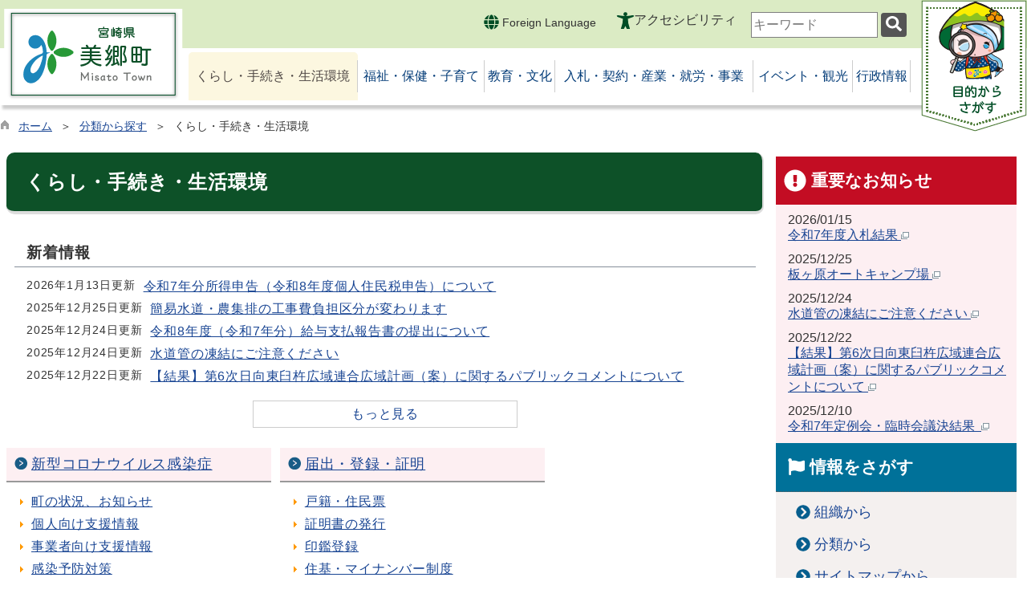

--- FILE ---
content_type: text/html; charset=utf-8
request_url: http://cms.town.miyazaki-misato.lg.jp/hpkiji/pub/List.aspx?c_id=3&class_set_id=1&class_id=101
body_size: 198101
content:

<!DOCTYPE html>
<html lang="ja">
<head id="ctl00_Head1"><meta charset="UTF-8" /><meta name="viewport" content="width=device-width, initial-scale=1" /><meta name="format-detection" content="telephone=no" /><meta http-equiv="X-UA-Compatible" content="IE=edge" /><title>
	くらし・手続き・生活環境 / 宮崎県美郷町ホームページ
</title>
<script type="text/javascript" language="JavaScript">
<!--
    function enterCancel(event)
    {
        if (event.keyCode == 13)
        {
            var elem;
            if(event.srcElement)
            {
                elem = event.srcElement;
            }
            else
            {
                elem = event.target;
            }
            if(elem.type!='submit' && elem.type!='textarea' && elem.tagName!='A' && elem.tagName!='a' && elem.tagName!='area' && elem.tagName!='AREA') /* 2011/04/04 a tag OK */
            {
                var useMapFlg = false;
                if (elem.tagName == "img" || elem.tagName == "IMG") {
                    if (elem.useMap) {
                        useMapFlg = true;
                    }
                }
                if (!useMapFlg) {
                    if (event.preventDefault) 
                    {
                        event.preventDefault();
                    } 
                    else 
                    {
                        event.returnValue = false;
                    }
                }
            }
        }
    }
    
    /* Same Func is available in AjaxCalForIE6*/
    function ajaxCalOnClientShown(){
        /*IE6 does not have "maxHeight"*/
        if (typeof document.documentElement.style.maxHeight == "undefined") {
            try{
                $$("select").each(function(_itm){
                    _itm.style.visibility="hidden";
                });
            }catch(err){
            }
        }
    }    
    /* Same Func is available in AjaxCalForIE6*/
    function ajaxCalOnClientHidden(){
        /*IE6 does not have "maxHeight"*/
        if (typeof document.documentElement.style.maxHeight == "undefined") {
            try{
                $$("select").each(function(_itm){
                    _itm.style.visibility="visible";
                });
            }catch(err){
            }
        }
    }
    
    function clickButton(id, event) {
        if (event.keyCode == 13)
        {
            document.getElementById(id).click();

            if (event.preventDefault) 
            {
                event.preventDefault();
            } 
            else 
            {
                event.returnValue = false;
            }
        }
    }
    
    function checkValue(obj) {
        var keyword = document.getElementById(obj).value;

        keyword = keyword.replace(/^[\s　]+|[\s　]$/g, "");
        if (keyword.length == 0) {
            alert('検索キーワードを入力してください。');
            return false;
        }

        searchResult(keyword);
        return false;
    }
//-->
</script>
<link href="//cms.town.miyazaki-misato.lg.jp/common/css/Default.css" rel="stylesheet" type="text/css" /><link href="//cms.town.miyazaki-misato.lg.jp/common/css/stylesheet.css" id="css_stylesheet" rel="stylesheet" type="text/css" media="print, screen and (min-width: 481px)" /><link href="//cms.town.miyazaki-misato.lg.jp/common/css/stylesheetForSP.css" id="css_stylesheet_sp" rel="stylesheet" type="text/css" media="print, screen and (max-width: 480px)" /><link href="//cms.town.miyazaki-misato.lg.jp/common/css/Migration.css" id="css_Migration" rel="stylesheet" type="text/css" /><link href="//cms.town.miyazaki-misato.lg.jp/hpkiji/designcss/design01.css" rel="stylesheet" type="text/css" /><link href="//cms.town.miyazaki-misato.lg.jp/common/css/fontSizeN.css" id="css_fontsize" rel="stylesheet" type="text/css" media="print, screen and (min-width: 481px)" /><link href="//cms.town.miyazaki-misato.lg.jp/common/css/fontSizeN.css" id="css_fontsize_sp" rel="stylesheet" type="text/css" media="only screen and (max-width: 480px)" /><link href="//cms.town.miyazaki-misato.lg.jp/common/css/uiW.css" id="css_color" rel="stylesheet" type="text/css" media="print, screen and (min-width: 481px)" /><link href="//cms.town.miyazaki-misato.lg.jp/common/css/uiW.css" id="css_color_sp" rel="stylesheet" type="text/css" media="only screen and (max-width: 480px)" /><link id="ctl00_minicalendar_css" href="//cms.town.miyazaki-misato.lg.jp/common/css/MiniCalendar.css" rel="stylesheet" type="text/css" /><link href="//cms.town.miyazaki-misato.lg.jp/favicon.ico" rel="icon" type="image/vnd.microsoft.icon" /><link href="//cms.town.miyazaki-misato.lg.jp/favicon.ico" rel="shortcut icon" type="image/vnd.microsoft.icon" /><script id="ctl00_jquery_min_js" type="text/javascript" src="//cms.town.miyazaki-misato.lg.jp/common/js/jquery.min.js"></script><script type="text/javascript" src="//cms.town.miyazaki-misato.lg.jp/common/js/js.cookie.js"></script><script type="text/javascript" src="//cms.town.miyazaki-misato.lg.jp/common/js/setCookie.js"></script><script id="ctl00_pubfunc_js" type="text/javascript" src="//cms.town.miyazaki-misato.lg.jp/common/js/pubfunc.js"></script><script id="ctl00_jquery_rwdImageMaps_min_js" type="text/javascript" src="//cms.town.miyazaki-misato.lg.jp/common/js/jquery.rwdImageMaps.min.js"></script><script type="text/javascript" src="http://cms.town.miyazaki-misato.lg.jp/common/js/jquery-ui.js"></script><script type="text/javascript" src="http://cms.town.miyazaki-misato.lg.jp/common/js/jquery.easing.1.3.js"></script><script type="text/javascript" src="http://cms.town.miyazaki-misato.lg.jp/common/js/jquery.scrollfollow.js"></script><script type="text/javascript" src="http://cms.town.miyazaki-misato.lg.jp/common/js/floatHeader.js"></script><link href="//cms.town.miyazaki-misato.lg.jp/common/css/default_body.css" rel="stylesheet" type="text/css" /><script type="text/javascript" src="http://cms.town.miyazaki-misato.lg.jp/common/js/keepSavePage.js"></script><link href="//cms.town.miyazaki-misato.lg.jp/common/css/keepSavePage.css" id="css_keepSavePage" rel="stylesheet" type="text/css" />
<!--[if lt IE 9]>
<link href="//cms.town.miyazaki-misato.lg.jp/common/css/stylesheet.css" rel="stylesheet" type="text/css" /><link href="//cms.town.miyazaki-misato.lg.jp/common/css/fontSizeN.css" id="css_fontsize_ie8" rel="stylesheet" type="text/css" /><link href="//cms.town.miyazaki-misato.lg.jp/common/css/uiW.css" id="css_color_ie8" rel="stylesheet" type="text/css" /><link href="//cms.town.miyazaki-misato.lg.jp/common/css/html5_block.css" rel="stylesheet" type="text/css" /><script type="text/javascript" src="//cms.town.miyazaki-misato.lg.jp/common/js/html5shiv-printshiv.js"></script>
<![endif]-->
<script type='text/javascript'>
var elementContainerId = "container";
var elementPankuzuId = "pankuzu";
var elementPankuzuInnerId = "pankuzu-inner";
var sideboardRootUrl = "//cms.town.miyazaki-misato.lg.jp/";
var sideboardPortalDsp_flg = true;
var sideboardPortalDspPrm = {
"sbkbn": "1"
}
var sideboardTopicsDsp_flg = true;
var sideboardTopicsDspPrm = {
"sbkbn": "2"
}
var sideboardDigestDsp_flg = true;
var sideboardDigestDspPrm = {
"sbkbn": "3"
}
var sideboardCountdownDsp_flg = true;
var sideboardCountdownKbn = "4";
</script><script id="ctl00_web-fonts-with-css_js_all_min_js" type="text/javascript" src="//cms.town.miyazaki-misato.lg.jp/common/web-fonts-with-css/js/all.min.js"></script><script id="ctl00_SideBoard_js" type="text/javascript" src="//cms.town.miyazaki-misato.lg.jp/common/js/SideBoard.js"></script><script id="ctl00_SideBoardApi_js" type="text/javascript" src="//cms.town.miyazaki-misato.lg.jp/common/js/SideBoardApi.js"></script><link id="ctl00_web-fonts-with-css_css_all_min_css" href="//cms.town.miyazaki-misato.lg.jp/common/web-fonts-with-css/css/all.min.css" rel="stylesheet" type="text/css" /><link id="ctl00_SideBoard_css" href="//cms.town.miyazaki-misato.lg.jp/common/css/SideBoard.css" rel="stylesheet" type="text/css" />
<!-- google analytics start -->
<!-- Global site tag (gtag.js) - Google Analytics -->
<script async src="https://www.googletagmanager.com/gtag/js?id=G-PG1HWPQ99X"></script>
<script>
  window.dataLayer = window.dataLayer || [];
  function gtag(){dataLayer.push(arguments);}
  gtag('js', new Date());

  gtag('config', 'G-PG1HWPQ99X');
</script>
<!-- google analytics end -->
<meta property="og:type" content="article" /><meta id="ctl00_MetaOGPTitle" property="og:title" content="くらし・手続き・生活環境" /><meta property="og:image" content="https://cms.town.miyazaki-misato.lg.jp/common/images/ogp/og_image.gif" /><meta property="og:url" content="https://cms.town.miyazaki-misato.lg.jp/hpkiji/pub/list.aspx?c_id=3&amp;class_set_id=1&amp;class_id=101" /><meta property="og:description" content="くらし・手続き・生活環境 / 宮崎県美郷町ホームページ" /><meta property="og:site_name" content="宮崎県美郷町ホームページ" /><meta property="og:locality" content="Kumamoto-Shi" /><meta property="og:region" content="Kumamoto" /><meta property="og:country-name" content="Japan" /></head>
<body class="haikei">

<form name="aspnetForm" method="post" action="./List.aspx?c_id=3&amp;class_set_id=1&amp;class_id=101" id="aspnetForm" enctype="multipart/form-data" tabindex="1" onkeydown="enterCancel(event||window.event);">
<div>
<input type="hidden" name="__VIEWSTATE" id="__VIEWSTATE" value="/[base64]/mj7Tmg4XloLEAZAIDD2QWAmYPFQgAAzE0NQBYLy9jbXMudG93bi5taXlhemFraS1taXNhdG8ubGcuanAvaHBraWppL3B1Yi9MaXN0LmFzcHg/[base64]/[base64]/[base64]/jg5Hjgrnjg53jg7zjg4gAZAICDxUBBTwvdWw+ZAIDD2QWBmYPFQoAAzEwOQBYLy9jbXMudG93bi5taXlhemFraS1taXNhdG8ubGcuanAvaHBraWppL3B1Yi9MaXN0LmFzcHg/[base64]/[base64]/Y19pZD0zJmNsYXNzX3NldF9pZD0xJmNsYXNzX2lkPTExMAIyOAAb5L2P44G+44GE44O744GU44G/44O755Kw5aKDACs8dWwgY2xhc3M9ImNoaWxkbWVudSIgZGF0YS11bC1nbG9iYWw9IjExMCI+AGQCAQ8WAh8JAgYWDAIBD2QWAmYPFQgAAzE1OABYLy9jbXMudG93bi5taXlhemFraS1taXNhdG8ubGcuanAvaHBraWppL3B1Yi9MaXN0LmFzcHg/[base64]/Y19pZD0zJmNsYXNzX3NldF9pZD0xJmNsYXNzX2lkPTE2MQIzMgAY44GU44G/[base64]/[base64]/[base64]/[base64]/[base64]/jgb7jgaHjga7oqbHpoYwAZAIED2QWAmYPFQgAAzE3MABYLy9jbXMudG93bi5taXlhemFraS1taXNhdG8ubGcuanAvaHBraWppL3B1Yi9MaXN0LmFzcHg/[base64]/[base64]/[base64]/[base64]/[base64]/plqIAZAIED2QWAmYPFQgAAzE3NwBYLy9jbXMudG93bi5taXlhemFraS1taXNhdG8ubGcuanAvaHBraWppL3B1Yi9MaXN0LmFzcHg/[base64]/[base64]/[base64]/[base64]/pq5jpvaLogIXnpo/npYkAZAICD2QWAmYPFQgAAzE4MwBYLy9jbXMudG93bi5taXlhemFraS1taXNhdG8ubGcuanAvaHBraWppL3B1Yi9MaXN0LmFzcHg/[base64]/mtLvjg7voh6rnq4vmlK/mj7QAZAICDxUBBTwvdWw+ZAIGD2QWBmYPFQoAAzExNwBYLy9jbXMudG93bi5taXlhemFraS1taXNhdG8ubGcuanAvaHBraWppL3B1Yi9MaXN0LmFzcHg/[base64]/[base64]/[base64]/[base64]/[base64]/[base64]/[base64]/[base64]/ovrLmpa3jg7vmnpfmpa0AZAICD2QWAmYPFQgAAzQ2MABYLy9jbXMudG93bi5taXlhemFraS1taXNhdG8ubGcuanAvaHBraWppL3B1Yi9MaXN0LmFzcHg/[base64]/[base64]/[base64]/[base64]/[base64]/[base64]/[base64]/[base64]/[base64]/[base64]/[base64]/ooYzmlL/[base64]/nirbms4EAZAIDD2QWAmYPFQgAAzIyNgBYLy9jbXMudG93bi5taXlhemFraS1taXNhdG8ubGcuanAvaHBraWppL3B1Yi9MaXN0LmFzcHg/[base64]/[base64]/[base64]/luoPloLHjgb/jgZXjgagAZAICD2QWAmYPFQgAAzQ0MgBYLy9jbXMudG93bi5taXlhemFraS1taXNhdG8ubGcuanAvaHBraWppL3B1Yi9MaXN0LmFzcHg/[base64]/[base64]/kurrkuovjg7vntabkuI4AZAICD2QWAmYPFQgAAzIzMgBYLy9jbXMudG93bi5taXlhemFraS1taXNhdG8ubGcuanAvaHBraWppL3B1Yi9MaXN0LmFzcHg/[base64]/[base64]/[base64]/jgonjgZfjg7vmiYvntprjgY3jg7vnlJ/mtLvnkrDlooNkAgIPZBYCZg8VBgAAAzEwMlgvL2Ntcy50b3duLm1peWF6YWtpLW1pc2F0by5sZy5qcC9ocGtpamkvcHViL0xpc3QuYXNweD9jX2lkPTMmY2xhc3Nfc2V0X2lkPTEmY2xhc3NfaWQ9MTAyABvnpo/npYnjg7vkv53lgaXjg7vlrZDogrLjgaZkAgMPZBYCZg8VBgAAAzEwM1gvL2Ntcy50b3duLm1peWF6YWtpLW1pc2F0by5sZy5qcC9ocGtpamkvcHViL0xpc3QuYXNweD9jX2lkPTMmY2xhc3Nfc2V0X2lkPTEmY2xhc3NfaWQ9MTAzAA/[base64]/[base64]/jgonjgZfjg7vmiYvntprjgY3jg7vnlJ/[base64]/[base64]/jgY/[base64]/pgKPlkIjluoPln5/oqIjnlLvvvIjmoYjvvInjgavplqLjgZnjgovjg5Hjg5bjg6rjg4Pjgq/[base64]/[base64]/Y19pZD0zJmNsYXNzX3NldF9pZD0xJmNsYXNzX2lkPTE0MyI+55S644Gu54q25rOB44CB44GK55+l44KJ44GbPC9hPjwvbGk+PGxpPjxhIGhyZWY9Imh0dHA6Ly9jbXMudG93bi5taXlhemFraS1taXNhdG8ubGcuanAvaHBraWppL3B1Yi9MaXN0LmFzcHg/Y19pZD0zJmNsYXNzX3NldF9pZD0xJmNsYXNzX2lkPTE0NCI+5YCL5Lq65ZCR44GR5pSv5o+05oOF5aCxPC9hPjwvbGk+PGxpPjxhIGhyZWY9Imh0dHA6Ly9jbXMudG93bi5taXlhemFraS1taXNhdG8ubGcuanAvaHBraWppL3B1Yi9MaXN0LmFzcHg/Y19pZD0zJmNsYXNzX3NldF9pZD0xJmNsYXNzX2lkPTE0NSI+5LqL5qWt6ICF5ZCR44GR5pSv5o+05oOF5aCxPC9hPjwvbGk+PGxpPjxhIGhyZWY9Imh0dHA6Ly9jbXMudG93bi5taXlhemFraS1taXNhdG8ubGcuanAvaHBraWppL3B1Yi9MaXN0LmFzcHg/Y19pZD0zJmNsYXNzX3NldF9pZD0xJmNsYXNzX2lkPTE0NiI+5oSf5p+T5LqI6Ziy5a++562WPC9hPjwvbGk+PGxpPjxhIGhyZWY9Imh0dHA6Ly9jbXMudG93bi5taXlhemFraS1taXNhdG8ubGcuanAvaHBraWppL3B1Yi9MaXN0LmFzcHg/Y19pZD0zJmNsYXNzX3NldF9pZD0xJmNsYXNzX2lkPTE0NyI+44Kk44OZ44Oz44OI44O76KGM5LqL44Gu54q25rOBPC9hPjwvbGk+PGxpPjxhIGhyZWY9Imh0dHA6Ly9jbXMudG93bi5taXlhemFraS1taXNhdG8ubGcuanAvaHBraWppL3B1Yi9MaXN0LmFzcHg/[base64]/Y19pZD0zJmNsYXNzX3NldF9pZD0xJmNsYXNzX2lkPTExMCI+5L2P44G+44GE44O744GU44G/44O755Kw5aKDPC9hPjwvaDI+ANwGPHVsIGNsYXNzPSJjaGlsZCI+PGxpPjxhIGhyZWY9Imh0dHA6Ly9jbXMudG93bi5taXlhemFraS1taXNhdG8ubGcuanAvaHBraWppL3B1Yi9MaXN0LmFzcHg/Y19pZD0zJmNsYXNzX3NldF9pZD0xJmNsYXNzX2lkPTE1OCI+56e75L2P44O75a6a5L2P5pSv5o+0PC9hPjwvbGk+PGxpPjxhIGhyZWY9Imh0dHA6Ly9jbXMudG93bi5taXlhemFraS1taXNhdG8ubGcuanAvaHBraWppL3B1Yi9MaXN0LmFzcHg/Y19pZD0zJmNsYXNzX3NldF9pZD0xJmNsYXNzX2lkPTE1OSI+5L2P44G+44GE44O755S65Za25L2P5a6FPC9hPjwvbGk+PGxpPjxhIGhyZWY9Imh0dHA6Ly9jbXMudG93bi5taXlhemFraS1taXNhdG8ubGcuanAvaHBraWppL3B1Yi9MaXN0LmFzcHg/Y19pZD0zJmNsYXNzX3NldF9pZD0xJmNsYXNzX2lkPTE2MCI+44Kx44O844OW44Or44OG44Os44OTPC9hPjwvbGk+PGxpPjxhIGhyZWY9Imh0dHA6Ly9jbXMudG93bi5taXlhemFraS1taXNhdG8ubGcuanAvaHBraWppL3B1Yi9MaXN0LmFzcHg/Y19pZD0zJmNsYXNzX3NldF9pZD0xJmNsYXNzX2lkPTE2MSI+44GU44G/44O744Oq44K144Kk44Kv44OrPC9hPjwvbGk+PGxpPjxhIGhyZWY9Imh0dHA6Ly9jbXMudG93bi5taXlhemFraS1taXNhdG8ubGcuanAvaHBraWppL3B1Yi9MaXN0LmFzcHg/Y19pZD0zJmNsYXNzX3NldF9pZD0xJmNsYXNzX2lkPTE2MiI+5rC06YGT44O76ZuG6JC95o6S5rC0PC9hPjwvbGk+PGxpPjxhIGhyZWY9Imh0dHA6Ly9jbXMudG93bi5taXlhemFraS1taXNhdG8ubGcuanAvaHBraWppL3B1Yi9MaXN0LmFzcHg/[base64]/jg6Xjg4vjg4bjgqM8L2E+PC9saT48bGk+PGEgaHJlZj0iaHR0cDovL2Ntcy50b3duLm1peWF6YWtpLW1pc2F0by5sZy5qcC9ocGtpamkvcHViL0xpc3QuYXNweD9jX2lkPTMmY2xhc3Nfc2V0X2lkPTEmY2xhc3NfaWQ9MTY4Ij7lnLDln5/jgaXjgY/[base64]/luoPln5/mnIDntYLlh6bliIbloLTmlbTlgpnln7rmnKzoqIjnlLvlhoXlrrnjgavplqLjgZnjgovkvY/[base64]/[base64]/jgonjgZfjg7vmiYvntprjgY3jg7vnlJ/mtLvnkrDlooNkAgoPZBYCAgEPZBYCAgEPFgIfAQUk44GP44KJ44GX44O75omL57aa44GN44O755Sf5rS755Kw5aKDZAINDxYCHwkCBhYMAgEPZBYIZg8VAghzZWxlY3RlZDE8c3Bhbj7jgY/jgonjgZfjg7vmiYvntprjgY3jg7vnlJ/[base64]/[base64]/[base64]/jgb7jgYTjg7vjgZTjgb/[base64]/[base64]/[base64]/[base64]/[base64]/[base64]/[base64]/[base64]/[base64]/[base64]/[base64]/[base64]/[base64]/Y19pZD0zJmNsYXNzX3NldF9pZD0xJmNsYXNzX2lkPTEzOCIgc3R5bGU9J2JvcmRlcjpub25lOyc+44CA6KGM5pS/44O76LKh5pS/[base64]/[base64]" />
</div>

<div>

	<input type="hidden" name="__VIEWSTATEGENERATOR" id="__VIEWSTATEGENERATOR" value="127D0B08" />
	<input type="hidden" name="__EVENTVALIDATION" id="__EVENTVALIDATION" value="/wEdAAQZr/yep+DPMnOWA+NglWuEKr04Hao8GCH9CdXEiDQgqXAD2d8E3du4ylvqnhIS8/Xiw/Wl7GYxqMny95u3KwW1yzljLrsuZlguBhf9797cOb3oLzjuS1JUjgZWPpPtMqU=" />
</div>

<div class="Navigation"><ul><li><a href="#GlobalNavigationBlock" tabindex="1">ヘッダーをスキップ</a></li><li><a href="#mainBlock" tabindex="1">本文へジャンプ</a></li></ul></div>




<!-- allheader start  -->

<!--[if lt IE 9]>
<link href="//cms.town.miyazaki-misato.lg.jp/common/css/header/top1.css" rel="stylesheet" type="text/css" />
<![endif]-->
<span id="top"></span>
<link href="//cms.town.miyazaki-misato.lg.jp/common/css/header/top1.css" rel="stylesheet" type="text/css" /><div id="headerArea">
	
<link href="//cms.town.miyazaki-misato.lg.jp/common/web-fonts-with-css/css/all.min.css" rel="stylesheet">
<script type="text/javascript" src="//cms.town.miyazaki-misato.lg.jp/common/web-fonts-with-css/js/all.min.js"></script>
<script>
    jQuery.noConflict();
    //　ナビゲーションメニュー開閉
    function nabiMenuOpneClose() {
        jQuery("#top_mokuteki").toggleClass("active");
        jQuery("#overlay").toggleClass("open");
        if (jQuery("#top_mokuteki").hasClass("active")) {
            jQuery("body").addClass("no-scroll");
            //jQuery("#top_mokuteki").addClass("active");
            jQuery(".top_head_wp").addClass("active");
        } else {
            jQuery("body").removeClass("no-scroll");
            //jQuery("#top_mokuteki").removeClass("active");
            jQuery(".top_head_wp").removeClass("active");
        }
    };
    //　アクセシビリティメニュー開閉
    function accMenuOpneClose() {
        jQuery("#accessibility").toggleClass("active");
        jQuery("#overlay_acc").toggleClass("open");
        if (jQuery("#accessibility").hasClass("active")) {
            jQuery("body").addClass("scroll");
            //jQuery("#top_mokuteki").addClass("active");
            jQuery(".acce_head_wp").addClass("active");
        } else {
            jQuery("body").removeClass("scroll");
            //jQuery("#top_mokuteki").removeClass("active");
            jQuery(".acce_head_wp").removeClass("active");
        }
    };
    jQuery(function () {
        jQuery(document).on('click', function (e) {
            if (!jQuery(e.target).closest('#acc').length && !jQuery(e.target).closest('#accessibility').length) {
                // 外側をクリックした場合
                if (jQuery("#accessibility").hasClass("active")) {
                    // メニューが開いている場合
                    // メニューを閉じる
                    jQuery("#accessibility").removeClass("active");
                    jQuery("#overlay_acc").removeClass("open");
                    jQuery("body").removeClass("scroll");
                    //jQuery("#top_mokuteki").removeClass("active");
                    jQuery(".acce_head_wp").removeClass("active");
                }
            }
        });
    });

</script>

<div id="headerAreaDef">
    <div class="function_Area">
        <div class="illust">
        <!-- header start -->
        <h1 id="hd_header">
            <img id="imgHeader" usemap="#header_img" src="http://cms.town.miyazaki-misato.lg.jp/common/UploadFileOutput.ashx?c_id=0&amp;set_pic=1&amp;updfl_tophd=1&amp;gzkbn=0&amp;folder=common&amp;file=0_1_header_0UNESP0V&amp;ext=png" alt="宮崎県美郷町" style="border-width:0px;" />
        </h1>
        <!-- header end -->
        </div>
        <div class="functionmenu_area">
            <div id="headerMenu01">
                <!-- foreign language start -->
                
<script type="text/javascript">
    jQuery.noConflict();
    jQuery(function () {
        // メニュー用
        jQuery('.select-box01 #normal a').focus(function () {
            jQuery(this).siblings('.sub-menu').addClass('focused');
        }).blur(function () {
            jQuery(this).siblings('.sub-menu').removeClass('focused');
        });

        // サブメニュー用
        jQuery('.sub-menu a').focus(function () {
            jQuery(this).parents('.sub-menu').addClass('focused');
        }).blur(function () {
            jQuery(this).parents('.sub-menu').removeClass('focused');
        });
    });
</script>

<!-- 翻訳メニュー -->
<div class="select-box01" tabIndex="-1">
    <ul id="normal" class="dropmenu" tabIndex="-1">
        <li><a lang="en" href="#" class="topmenu" tabindex="1"><i class="fas fa-globe fa-lg my-green"></i> Foreign Language</a>
            <ul class="sub-menu">
                <li><a translate="no" lang="en" href="https://translate.google.co.jp/translate?hl=ja&sl=ja&tl=en&u=http://cms.town.miyazaki-misato.lg.jp/hpkiji/pub/List.aspx?c_id=3&class_set_id=1&class_id=101" target="_blank" class="topsub" tabindex="1">English&nbsp;<img src="//cms.town.miyazaki-misato.lg.jp/common/images/newwin.gif" alt="Open in a new window" title=""></a></li>
                <li><a translate="no" lang="zh" href="https://translate.google.co.jp/translate?hl=ja&sl=ja&tl=zh-CN&u=http://cms.town.miyazaki-misato.lg.jp/hpkiji/pub/List.aspx?c_id=3&class_set_id=1&class_id=101" target="_blank" tabindex="1">中文(简化字)&nbsp;<img src="//cms.town.miyazaki-misato.lg.jp/common/images/newwin.gif" alt="在新视窗中开启" title=""></a></li>
                <li><a translate="no" lang="zh" href="https://translate.google.co.jp/translate?hl=ja&sl=ja&tl=zh-TW&u=http://cms.town.miyazaki-misato.lg.jp/hpkiji/pub/List.aspx?c_id=3&class_set_id=1&class_id=101" target="_blank" tabindex="1">中文(繁體字)&nbsp;<img src="//cms.town.miyazaki-misato.lg.jp/common/images/newwin.gif" alt="在新視窗中開啟" title=""></a></li>
                <li><a translate="no" lang="ko" href="https://translate.google.co.jp/translate?hl=ja&sl=ja&tl=ko&u=http://cms.town.miyazaki-misato.lg.jp/hpkiji/pub/List.aspx?c_id=3&class_set_id=1&class_id=101" target="_blank" tabindex="1">한국어&nbsp;<img src="//cms.town.miyazaki-misato.lg.jp/common/images/newwin.gif" alt="다른 창으로 엽니 다" title=""></a></li>
                <li><a translate="no" lang="ja" href="http://cms.town.miyazaki-misato.lg.jp/hpkiji/pub/List.aspx?c_id=3&class_set_id=1&class_id=101" class="cl-norewrite" tabindex="1">日本語</a></li>
            </ul>
        </li>
    </ul>
</div>

                <!-- foreign language end -->
                <div class="accessibility"> <a id="acc" href="javascript:void(0)" onclick="javascript:accMenuOpneClose();" tabindex="1">アクセシビリティ</a></div>
                <!-- mainSearch start -->
                <div id="mainSearch">
                    
                            
                            
   
    <div name="searchver2-input" class="searchver2-input" data-api_url="https://misatosearch.kumamoto-net.ne.jp/public_api/">
	  <!--フォームの表示箇所-->
	</div>
<script>
var sitesearch_config = {
        SEARCH_ROOT: "https://www.town.miyazaki-misato.lg.jp/dynamic/search/pub/Default.aspx?c_id=2",
        API_ROOT: "https://misatosearch.kumamoto-net.ne.jp/public_api/",
    };
</script>
    <script>
        var req = new XMLHttpRequest();
        var ssurl = "https://misatosearch.kumamoto-net.ne.jp/site_search_input_only/"
        req.onreadystatechange = function () {
            var searchareas = document.getElementsByName('searchver2-input');
            for (var i = 0; i < searchareas.length; i++) {
                if (req.readyState == 4) { // 通信の完了時
                    if (req.status == 200) { // 通信の成功時
                        searchareas[i].innerHTML = req.response;
                        var script = document.createElement("script");
                        script.async = "async";
                        script.src = ssurl + "index-input.0c27b256.js";
                        searchareas[i].appendChild(script);

                        var link = document.createElement("link");
                        link.async = "async";
                        link.rel = "stylesheet";
                        link.type = "text/css";
                        link.href = ssurl + "index-input.dbd7ad3a.css";
                        searchareas[i].appendChild(link);
                    }
                } else {
                    searchareas[i].innerHTML = "読込中...";
                }
            }
            
        }

        req.open('GET', ssurl, true);
        req.send(null);
	</script>
                        
                </div>
            </div>
            <div id="navimenu"><a id="toggle" href="javascript:void(0)" onclick="javascript:nabiMenuOpneClose();" tabindex="1"><span><img src="//cms.town.miyazaki-misato.lg.jp/common/images/top1/btn_mokuteki.png" alt="目的から探す" title="" /></span></a></div>
        </div>
    </div>
    </div>
    <input type="submit" name="ctl00$ctl37$Dmy" value="" onclick="return false;" id="ctl00_ctl37_Dmy" style="height:0px;width:0px;position:absolute;top:-100px;" />
    <!-- rect start -->
    <map id="header_img" name="header_img">
        <area shape="rect" alt="宮崎県美郷町ホームページトップへ" coords="3,4,228,115" href="https://www.town.miyazaki-misato.lg.jp/dynamic/default.aspx" />
    </map>
    <!-- rect end -->

    
    <div id="header">
        <h1 id="hd_header02"><img src="//cms.town.miyazaki-misato.lg.jp/common/images/top1/header02.png" alt="美郷町" title="" usemap="#header02_img"/></h1>

            <!-- グローバルナビゲーション -->
    <div id="GlobalNavigationBlock" tabindex="1">
        <div class="Navigation"><ul><li><a href="#mainContent" tabindex="1">グローバルナビゲーションをスキップ</a></li></ul></div>
        <!-- global navigation start -->
        

<script type="text/javascript">
    var open_id = "";
    var leave_exe_flg = true;
    jQuery.noConflict();
    jQuery(function () {

        var setPopNaviArea,setHideNaviArea;

        jQuery("li.navi_tab,ul.g_navi").on({
            'mouseenter': function () {

                var id = jQuery(this).attr("id");

                if (jQuery(this).hasClass("navi_tab")) {
                    id = id.replace("navi_tab_", "");
                } else if (jQuery(this).hasClass("g_navi")) {
                    id = id.replace("g_navi_", "");
                }

                if(leave_exe_flg || open_id != id) 
                {
                    clearTimeout(setHideNaviArea);

                    setPopNaviArea = setTimeout(function () {
                        jQuery("li.navi_tab").each(function () {
                            (jQuery(this).attr("id") == "navi_tab_" + id) ? jQuery(this).addClass("sankaku") : jQuery(this).removeClass("sankaku");
                            (jQuery(this).attr("id") == "navi_tab_" + id) ? jQuery(this).addClass("selected") : jQuery(this).removeClass("selected");
                        });
                        jQuery("ul.g_navi").each(function () {
                            (jQuery(this).attr("id") == "g_navi_" + id) ? jQuery(this).show() : jQuery(this).hide();
                        });
                        open_id = id; 
                    }, 400); 
                }
                else
                {
                    if(!leave_exe_flg && jQuery(this).attr("id") == "navi_tab_" + id)
                    {
                        closePopMenu(id);
                    }
                }
            },
            'mouseleave': function () {
                if(!leave_exe_flg)
                {
                    return false;
                }
                clearTimeout(setPopNaviArea);

                setHideNaviArea = setTimeout(function () {
                    jQuery("li.navi_tab").removeClass("sankaku");
                    jQuery("li.navi_tab").removeClass("selected");
                    jQuery("ul.g_navi").hide();
                    open_id = "";
                }, 50);
            },

            'focusin': function () {

                var id = jQuery(this).attr("id");

                if (jQuery(this).hasClass("navi_tab")) {
                    id = id.replace("navi_tab_", "");
                } else if (jQuery(this).hasClass("g_navi")) {
                    id = id.replace("g_navi_", "");
                }

                clearTimeout(setHideNaviArea);

                setPopNaviArea = setTimeout(function () {
                    jQuery("li.navi_tab").each(function () {
                        (jQuery(this).attr("id") == "navi_tab_" + id) ? jQuery(this).addClass("sankaku") : jQuery(this).removeClass("sankaku");
                        (jQuery(this).attr("id") == "navi_tab_" + id) ? jQuery(this).addClass("selected") : jQuery(this).removeClass("selected");
                    });
                    jQuery("div.g_navi").each(function () {
                        (jQuery(this).attr("id") == "g_navi_" + id) ? jQuery(this).show() : jQuery(this).hide();
                    });
                }, 1);
            },
            'focusout': function () {

                clearTimeout(setPopNaviArea);

                setHideNaviArea = setTimeout(function () {
                    jQuery("li.navi_tab").removeClass("sankaku");
                    jQuery("li.navi_tab").removeClass("selected");
                    jQuery("ul.g_navi").hide();
                }, 1);
            }
        });

        if (jQuery("#globalNavigationData").length) {
            var classid = jQuery("#globalNavigationData").attr("data-classid");
            var parentid = jQuery("#globalNavigationData").attr("data-parentid");
            var topid = jQuery("#globalNavigationData").attr("data-topid");

            jQuery('[data-global="' + classid + '"]').addClass("now");
            if (parentid > 0) {
                jQuery('[data-ul-global="' + parentid + '"]').show();
            }
            if (topid > 0) {
                jQuery('[data-global="' + topid + '"]').addClass("now");
            }
        }
    });
    function openCMenu(targetid)
    {
        jQuery("ul.childmenu").each(function () {
            var parentid = jQuery(this).attr("data-ul-global");
            if(parentid == targetid)
            {
                jQuery(this).toggle();
            }
            else
            {
                jQuery(this).hide()
            }
        });
    }
    function closePopMenu(targetid)
    {
        setTimeout(function () {
            jQuery("li#navi_tab_" + targetid).removeClass("sankaku");
            jQuery("li#navi_tab_" + targetid).removeClass("selected");
            jQuery("ul#g_navi_" + targetid).hide();
            open_id = "";
        }, 10);
    }
</script>


    <div id="naviContainer">
        <div id="naviArea">
    <ul id="navi_list">
            <li class="navi_tab  " id="navi_tab_101"
                data-global="101">
                <div>
                    <a href="//cms.town.miyazaki-misato.lg.jp/hpkiji/pub/List.aspx?c_id=3&class_set_id=1&class_id=101" tabindex="10" >
                        <p id="navi_tab_text_101">くらし・手続き・生活環境</p>
                    </a>
                </div>
             </li>
        
            <li class="navi_tab  " id="navi_tab_102"
                data-global="102">
                <div>
                    <a href="//cms.town.miyazaki-misato.lg.jp/hpkiji/pub/List.aspx?c_id=3&class_set_id=1&class_id=102" tabindex="44" >
                        <p id="navi_tab_text_102">福祉・保健・子育て</p>
                    </a>
                </div>
             </li>
        
            <li class="navi_tab  " id="navi_tab_103"
                data-global="103">
                <div>
                    <a href="//cms.town.miyazaki-misato.lg.jp/hpkiji/pub/List.aspx?c_id=3&class_set_id=1&class_id=103" tabindex="68" >
                        <p id="navi_tab_text_103">教育・文化</p>
                    </a>
                </div>
             </li>
        
            <li class="navi_tab  " id="navi_tab_104"
                data-global="104">
                <div>
                    <a href="//cms.town.miyazaki-misato.lg.jp/hpkiji/pub/List.aspx?c_id=3&class_set_id=1&class_id=104" tabindex="74" >
                        <p id="navi_tab_text_104">入札・契約・産業・就労・事業</p>
                    </a>
                </div>
             </li>
        
            <li class="navi_tab  " id="navi_tab_105"
                data-global="105">
                <div>
                    <a href="//cms.town.miyazaki-misato.lg.jp/hpkiji/pub/List.aspx?c_id=3&class_set_id=1&class_id=105" tabindex="86" >
                        <p id="navi_tab_text_105">イベント・観光</p>
                    </a>
                </div>
             </li>
        
            <li class="navi_tab  navi_tab_last" id="navi_tab_106"
                data-global="106">
                <div>
                    <a href="//cms.town.miyazaki-misato.lg.jp/hpkiji/pub/List.aspx?c_id=3&class_set_id=1&class_id=106" tabindex="98" >
                        <p id="navi_tab_text_106">行政情報</p>
                    </a>
                </div>
             </li>
        </ul>
        </div>
    
        <div id="popNaviArea">
        
            <ul class="g_navi " id="g_navi_101" style="display:none;">
            
            
                    <li class="navi_child ">
                        <h3 class="navi_child_name " data-global="107">
                            
                            <a href="//cms.town.miyazaki-misato.lg.jp/hpkiji/pub/List.aspx?c_id=3&class_set_id=1&class_id=107" tabindex="11" >新型コロナウイルス感染症</a>
                        </h3>
                        <ul class="childmenu" data-ul-global="107">
                        
                        
                                <li
                                    data-global="143">
                                    
                                    <a href="//cms.town.miyazaki-misato.lg.jp/hpkiji/pub/List.aspx?c_id=3&class_set_id=1&class_id=143" tabindex="12" >町の状況、お知らせ</a>
                                </li>
                            
                                <li
                                    data-global="144">
                                    
                                    <a href="//cms.town.miyazaki-misato.lg.jp/hpkiji/pub/List.aspx?c_id=3&class_set_id=1&class_id=144" tabindex="13" >個人向け支援情報</a>
                                </li>
                            
                                <li
                                    data-global="145">
                                    
                                    <a href="//cms.town.miyazaki-misato.lg.jp/hpkiji/pub/List.aspx?c_id=3&class_set_id=1&class_id=145" tabindex="14" >事業者向け支援情報</a>
                                </li>
                            
                                <li
                                    data-global="146">
                                    
                                    <a href="//cms.town.miyazaki-misato.lg.jp/hpkiji/pub/List.aspx?c_id=3&class_set_id=1&class_id=146" tabindex="15" >感染予防対策</a>
                                </li>
                            
                                <li
                                    data-global="147">
                                    
                                    <a href="//cms.town.miyazaki-misato.lg.jp/hpkiji/pub/List.aspx?c_id=3&class_set_id=1&class_id=147" tabindex="16" >イベント・行事の状況</a>
                                </li>
                            
                                <li
                                    data-global="148">
                                    
                                    <a href="//cms.town.miyazaki-misato.lg.jp/hpkiji/pub/List.aspx?c_id=3&class_set_id=1&class_id=148" tabindex="17" >相談窓口</a>
                                </li>
                            
                        </ul>
                    </li>
                    <li class="navi_child ">
                        <h3 class="navi_child_name " data-global="108">
                            
                            <a href="//cms.town.miyazaki-misato.lg.jp/hpkiji/pub/List.aspx?c_id=3&class_set_id=1&class_id=108" tabindex="18" >届出・登録・証明</a>
                        </h3>
                        <ul class="childmenu" data-ul-global="108">
                        
                        
                                <li
                                    data-global="150">
                                    
                                    <a href="//cms.town.miyazaki-misato.lg.jp/hpkiji/pub/List.aspx?c_id=3&class_set_id=1&class_id=150" tabindex="19" >戸籍・住民票</a>
                                </li>
                            
                                <li
                                    data-global="151">
                                    
                                    <a href="//cms.town.miyazaki-misato.lg.jp/hpkiji/pub/List.aspx?c_id=3&class_set_id=1&class_id=151" tabindex="20" >証明書の発行</a>
                                </li>
                            
                                <li
                                    data-global="152">
                                    
                                    <a href="//cms.town.miyazaki-misato.lg.jp/hpkiji/pub/List.aspx?c_id=3&class_set_id=1&class_id=152" tabindex="21" >印鑑登録</a>
                                </li>
                            
                                <li
                                    data-global="153">
                                    
                                    <a href="//cms.town.miyazaki-misato.lg.jp/hpkiji/pub/List.aspx?c_id=3&class_set_id=1&class_id=153" tabindex="22" >住基・マイナンバー制度</a>
                                </li>
                            
                                <li
                                    data-global="154">
                                    
                                    <a href="//cms.town.miyazaki-misato.lg.jp/hpkiji/pub/List.aspx?c_id=3&class_set_id=1&class_id=154" tabindex="23" >パスポート</a>
                                </li>
                            
                        </ul>
                    </li>
                    <li class="navi_child ">
                        <h3 class="navi_child_name " data-global="109">
                            
                            <a href="//cms.town.miyazaki-misato.lg.jp/hpkiji/pub/List.aspx?c_id=3&class_set_id=1&class_id=109" tabindex="24" >税金</a>
                        </h3>
                        <ul class="childmenu" data-ul-global="109">
                        
                        
                                <li
                                    data-global="155">
                                    
                                    <a href="//cms.town.miyazaki-misato.lg.jp/hpkiji/pub/List.aspx?c_id=3&class_set_id=1&class_id=155" tabindex="25" >税に関するお知らせ</a>
                                </li>
                            
                                <li
                                    data-global="156">
                                    
                                    <a href="//cms.town.miyazaki-misato.lg.jp/hpkiji/pub/List.aspx?c_id=3&class_set_id=1&class_id=156" tabindex="26" >税の種類</a>
                                </li>
                            
                                <li
                                    data-global="157">
                                    
                                    <a href="//cms.town.miyazaki-misato.lg.jp/hpkiji/pub/List.aspx?c_id=3&class_set_id=1&class_id=157" tabindex="27" >税の郵送請求・各種証明</a>
                                </li>
                            
                        </ul>
                    </li>
                    <li class="navi_child ">
                        <h3 class="navi_child_name " data-global="110">
                            
                            <a href="//cms.town.miyazaki-misato.lg.jp/hpkiji/pub/List.aspx?c_id=3&class_set_id=1&class_id=110" tabindex="28" >住まい・ごみ・環境</a>
                        </h3>
                        <ul class="childmenu" data-ul-global="110">
                        
                        
                                <li
                                    data-global="158">
                                    
                                    <a href="//cms.town.miyazaki-misato.lg.jp/hpkiji/pub/List.aspx?c_id=3&class_set_id=1&class_id=158" tabindex="29" >移住・定住支援</a>
                                </li>
                            
                                <li
                                    data-global="159">
                                    
                                    <a href="//cms.town.miyazaki-misato.lg.jp/hpkiji/pub/List.aspx?c_id=3&class_set_id=1&class_id=159" tabindex="30" >住まい・町営住宅</a>
                                </li>
                            
                                <li
                                    data-global="160">
                                    
                                    <a href="//cms.town.miyazaki-misato.lg.jp/hpkiji/pub/List.aspx?c_id=3&class_set_id=1&class_id=160" tabindex="31" >ケーブルテレビ</a>
                                </li>
                            
                                <li
                                    data-global="161">
                                    
                                    <a href="//cms.town.miyazaki-misato.lg.jp/hpkiji/pub/List.aspx?c_id=3&class_set_id=1&class_id=161" tabindex="32" >ごみ・リサイクル</a>
                                </li>
                            
                                <li
                                    data-global="162">
                                    
                                    <a href="//cms.town.miyazaki-misato.lg.jp/hpkiji/pub/List.aspx?c_id=3&class_set_id=1&class_id=162" tabindex="33" >水道・集落排水</a>
                                </li>
                            
                                <li
                                    data-global="163">
                                    
                                    <a href="//cms.town.miyazaki-misato.lg.jp/hpkiji/pub/List.aspx?c_id=3&class_set_id=1&class_id=163" tabindex="34" >環境・動物・衛生</a>
                                </li>
                            
                        </ul>
                    </li>
                    <li class="navi_child ">
                        <h3 class="navi_child_name " data-global="111">
                            
                            <a href="//cms.town.miyazaki-misato.lg.jp/hpkiji/pub/List.aspx?c_id=3&class_set_id=1&class_id=111" tabindex="35" >交通・防災・安全</a>
                        </h3>
                        <ul class="childmenu" data-ul-global="111">
                        
                        
                                <li
                                    data-global="164">
                                    
                                    <a href="//cms.town.miyazaki-misato.lg.jp/hpkiji/pub/List.aspx?c_id=3&class_set_id=1&class_id=164" tabindex="36" >道路情報</a>
                                </li>
                            
                                <li
                                    data-global="165">
                                    
                                    <a href="//cms.town.miyazaki-misato.lg.jp/hpkiji/pub/List.aspx?c_id=3&class_set_id=1&class_id=165" tabindex="37" >防犯・交通安全</a>
                                </li>
                            
                                <li
                                    data-global="166">
                                    
                                    <a href="//cms.town.miyazaki-misato.lg.jp/hpkiji/pub/List.aspx?c_id=3&class_set_id=1&class_id=166" tabindex="38" >防災情報</a>
                                </li>
                            
                        </ul>
                    </li>
                    <li class="navi_child ">
                        <h3 class="navi_child_name " data-global="112">
                            
                            <a href="//cms.town.miyazaki-misato.lg.jp/hpkiji/pub/List.aspx?c_id=3&class_set_id=1&class_id=112" tabindex="39" >市民参画・地域</a>
                        </h3>
                        <ul class="childmenu" data-ul-global="112">
                        
                        
                                <li
                                    data-global="167">
                                    
                                    <a href="//cms.town.miyazaki-misato.lg.jp/hpkiji/pub/List.aspx?c_id=3&class_set_id=1&class_id=167" tabindex="40" >自治会・コミュニティ</a>
                                </li>
                            
                                <li
                                    data-global="168">
                                    
                                    <a href="//cms.town.miyazaki-misato.lg.jp/hpkiji/pub/List.aspx?c_id=3&class_set_id=1&class_id=168" tabindex="41" >地域づくり</a>
                                </li>
                            
                                <li
                                    data-global="169">
                                    
                                    <a href="//cms.town.miyazaki-misato.lg.jp/hpkiji/pub/List.aspx?c_id=3&class_set_id=1&class_id=169" tabindex="42" >まちの話題</a>
                                </li>
                            
                                <li
                                    data-global="170">
                                    
                                    <a href="//cms.town.miyazaki-misato.lg.jp/hpkiji/pub/List.aspx?c_id=3&class_set_id=1&class_id=170" tabindex="43" >相談窓口</a>
                                </li>
                            
                        </ul>
                    </li>
            </ul>
        
            <ul class="g_navi " id="g_navi_102" style="display:none;">
            
            
                    <li class="navi_child ">
                        <h3 class="navi_child_name " data-global="118">
                            
                            <a href="//cms.town.miyazaki-misato.lg.jp/hpkiji/pub/List.aspx?c_id=3&class_set_id=1&class_id=118" tabindex="45" >保育所</a>
                        </h3>
                        
                        
                        
                        
                    </li>
                    <li class="navi_child ">
                        <h3 class="navi_child_name " data-global="113">
                            
                            <a href="//cms.town.miyazaki-misato.lg.jp/hpkiji/pub/List.aspx?c_id=3&class_set_id=1&class_id=113" tabindex="46" >子育て</a>
                        </h3>
                        <ul class="childmenu" data-ul-global="113">
                        
                        
                                <li
                                    data-global="171">
                                    
                                    <a href="//cms.town.miyazaki-misato.lg.jp/hpkiji/pub/List.aspx?c_id=3&class_set_id=1&class_id=171" tabindex="47" >いざという時</a>
                                </li>
                            
                                <li
                                    data-global="172">
                                    
                                    <a href="//cms.town.miyazaki-misato.lg.jp/hpkiji/pub/List.aspx?c_id=3&class_set_id=1&class_id=172" tabindex="48" >時期別</a>
                                </li>
                            
                                <li
                                    data-global="173">
                                    
                                    <a href="//cms.town.miyazaki-misato.lg.jp/hpkiji/pub/List.aspx?c_id=3&class_set_id=1&class_id=173" tabindex="49" >目的別</a>
                                </li>
                            
                        </ul>
                    </li>
                    <li class="navi_child ">
                        <h3 class="navi_child_name " data-global="114">
                            
                            <a href="//cms.town.miyazaki-misato.lg.jp/hpkiji/pub/List.aspx?c_id=3&class_set_id=1&class_id=114" tabindex="50" >健康・医療</a>
                        </h3>
                        <ul class="childmenu" data-ul-global="114">
                        
                        
                                <li
                                    data-global="174">
                                    
                                    <a href="//cms.town.miyazaki-misato.lg.jp/hpkiji/pub/List.aspx?c_id=3&class_set_id=1&class_id=174" tabindex="51" >健康づくり</a>
                                </li>
                            
                                <li
                                    data-global="175">
                                    
                                    <a href="//cms.town.miyazaki-misato.lg.jp/hpkiji/pub/List.aspx?c_id=3&class_set_id=1&class_id=175" tabindex="52" >予防接種・健診</a>
                                </li>
                            
                                <li
                                    data-global="176">
                                    
                                    <a href="//cms.town.miyazaki-misato.lg.jp/hpkiji/pub/List.aspx?c_id=3&class_set_id=1&class_id=176" tabindex="53" >医療機関</a>
                                </li>
                            
                                <li
                                    data-global="177">
                                    
                                    <a href="//cms.town.miyazaki-misato.lg.jp/hpkiji/pub/List.aspx?c_id=3&class_set_id=1&class_id=177" tabindex="54" >休日・夜間医療</a>
                                </li>
                            
                        </ul>
                    </li>
                    <li class="navi_child ">
                        <h3 class="navi_child_name " data-global="115">
                            
                            <a href="//cms.town.miyazaki-misato.lg.jp/hpkiji/pub/List.aspx?c_id=3&class_set_id=1&class_id=115" tabindex="55" >年金・健康保険</a>
                        </h3>
                        <ul class="childmenu" data-ul-global="115">
                        
                        
                                <li
                                    data-global="178">
                                    
                                    <a href="//cms.town.miyazaki-misato.lg.jp/hpkiji/pub/List.aspx?c_id=3&class_set_id=1&class_id=178" tabindex="56" >国民年金</a>
                                </li>
                            
                                <li
                                    data-global="179">
                                    
                                    <a href="//cms.town.miyazaki-misato.lg.jp/hpkiji/pub/List.aspx?c_id=3&class_set_id=1&class_id=179" tabindex="57" >国民健康保険</a>
                                </li>
                            
                                <li
                                    data-global="180">
                                    
                                    <a href="//cms.town.miyazaki-misato.lg.jp/hpkiji/pub/List.aspx?c_id=3&class_set_id=1&class_id=180" tabindex="58" >介護保険</a>
                                </li>
                            
                                <li
                                    data-global="181">
                                    
                                    <a href="//cms.town.miyazaki-misato.lg.jp/hpkiji/pub/List.aspx?c_id=3&class_set_id=1&class_id=181" tabindex="59" >後期高齢者医療制度</a>
                                </li>
                            
                        </ul>
                    </li>
                    <li class="navi_child ">
                        <h3 class="navi_child_name " data-global="116">
                            
                            <a href="//cms.town.miyazaki-misato.lg.jp/hpkiji/pub/List.aspx?c_id=3&class_set_id=1&class_id=116" tabindex="60" >高齢者・障がい者福祉</a>
                        </h3>
                        <ul class="childmenu" data-ul-global="116">
                        
                        
                                <li
                                    data-global="182">
                                    
                                    <a href="//cms.town.miyazaki-misato.lg.jp/hpkiji/pub/List.aspx?c_id=3&class_set_id=1&class_id=182" tabindex="61" >高齢者福祉</a>
                                </li>
                            
                                <li
                                    data-global="183">
                                    
                                    <a href="//cms.town.miyazaki-misato.lg.jp/hpkiji/pub/List.aspx?c_id=3&class_set_id=1&class_id=183" tabindex="62" >障害者福祉</a>
                                </li>
                            
                                <li
                                    data-global="184">
                                    
                                    <a href="//cms.town.miyazaki-misato.lg.jp/hpkiji/pub/List.aspx?c_id=3&class_set_id=1&class_id=184" tabindex="63" >助成・手当・給付金</a>
                                </li>
                            
                                <li
                                    data-global="185">
                                    
                                    <a href="//cms.town.miyazaki-misato.lg.jp/hpkiji/pub/List.aspx?c_id=3&class_set_id=1&class_id=185" tabindex="64" >日常生活・自立支援</a>
                                </li>
                            
                        </ul>
                    </li>
                    <li class="navi_child ">
                        <h3 class="navi_child_name " data-global="117">
                            
                            <a href="//cms.town.miyazaki-misato.lg.jp/hpkiji/pub/List.aspx?c_id=3&class_set_id=1&class_id=117" tabindex="65" >地域福祉・支援窓口</a>
                        </h3>
                        <ul class="childmenu" data-ul-global="117">
                        
                        
                                <li
                                    data-global="186">
                                    
                                    <a href="//cms.town.miyazaki-misato.lg.jp/hpkiji/pub/List.aspx?c_id=3&class_set_id=1&class_id=186" tabindex="66" >生活保護</a>
                                </li>
                            
                                <li
                                    data-global="187">
                                    
                                    <a href="//cms.town.miyazaki-misato.lg.jp/hpkiji/pub/List.aspx?c_id=3&class_set_id=1&class_id=187" tabindex="67" >福祉相談・支援窓口</a>
                                </li>
                            
                        </ul>
                    </li>
            </ul>
        
            <ul class="g_navi " id="g_navi_103" style="display:none;">
            
            
                    <li class="navi_child ">
                        <h3 class="navi_child_name " data-global="119">
                            
                            <a href="//cms.town.miyazaki-misato.lg.jp/hpkiji/pub/List.aspx?c_id=3&class_set_id=1&class_id=119" tabindex="69" >学校教育（幼稚園、小・中学校、義務教育学校）</a>
                        </h3>
                        
                        
                        
                        
                    </li>
                    <li class="navi_child ">
                        <h3 class="navi_child_name " data-global="120">
                            
                            <a href="//cms.town.miyazaki-misato.lg.jp/hpkiji/pub/List.aspx?c_id=3&class_set_id=1&class_id=120" tabindex="70" >歴史・文化</a>
                        </h3>
                        
                        
                        
                        
                    </li>
                    <li class="navi_child ">
                        <h3 class="navi_child_name " data-global="121">
                            
                            <a href="//cms.town.miyazaki-misato.lg.jp/hpkiji/pub/List.aspx?c_id=3&class_set_id=1&class_id=121" tabindex="71" >スポーツ・施設</a>
                        </h3>
                        
                        
                        
                        
                    </li>
                    <li class="navi_child ">
                        <h3 class="navi_child_name " data-global="122">
                            
                            <a href="//cms.town.miyazaki-misato.lg.jp/hpkiji/pub/List.aspx?c_id=3&class_set_id=1&class_id=122" tabindex="72" >講座・事業・イベント</a>
                        </h3>
                        
                        
                        
                        
                    </li>
                    <li class="navi_child ">
                        <h3 class="navi_child_name " data-global="461">
                            
                            <a href="//cms.town.miyazaki-misato.lg.jp/hpkiji/pub/List.aspx?c_id=3&class_set_id=1&class_id=461" tabindex="73" >図書館</a>
                        </h3>
                        
                        
                        
                        
                    </li>
            </ul>
        
            <ul class="g_navi " id="g_navi_104" style="display:none;">
            
            
                    <li class="navi_child ">
                        <h3 class="navi_child_name " data-global="123">
                            
                            <a href="//cms.town.miyazaki-misato.lg.jp/hpkiji/pub/List.aspx?c_id=3&class_set_id=1&class_id=123" tabindex="75" >入札・契約</a>
                        </h3>
                        <ul class="childmenu" data-ul-global="123">
                        
                        
                                <li
                                    data-global="188">
                                    
                                    <a href="//cms.town.miyazaki-misato.lg.jp/hpkiji/pub/List.aspx?c_id=3&class_set_id=1&class_id=188" tabindex="76" >入札参加資格審査申請</a>
                                </li>
                            
                                <li
                                    data-global="189">
                                    
                                    <a href="//cms.town.miyazaki-misato.lg.jp/hpkiji/pub/List.aspx?c_id=3&class_set_id=1&class_id=189" tabindex="77" >発注情報</a>
                                </li>
                            
                                <li
                                    data-global="488">
                                    
                                    <a href="//cms.town.miyazaki-misato.lg.jp/hpkiji/pub/List.aspx?c_id=3&class_set_id=1&class_id=488" tabindex="78" >ダウンロード</a>
                                </li>
                            
                        </ul>
                    </li>
                    <li class="navi_child ">
                        <h3 class="navi_child_name " data-global="124">
                            
                            <a href="//cms.town.miyazaki-misato.lg.jp/hpkiji/pub/List.aspx?c_id=3&class_set_id=1&class_id=124" tabindex="79" >雇用・労働</a>
                        </h3>
                        <ul class="childmenu" data-ul-global="124">
                        
                        
                                <li
                                    data-global="191">
                                    
                                    <a href="//cms.town.miyazaki-misato.lg.jp/hpkiji/pub/List.aspx?c_id=3&class_set_id=1&class_id=191" tabindex="80" >求人情報、求人募集</a>
                                </li>
                            
                                <li
                                    data-global="192">
                                    
                                    <a href="//cms.town.miyazaki-misato.lg.jp/hpkiji/pub/List.aspx?c_id=3&class_set_id=1&class_id=192" tabindex="81" >就労・雇用支援</a>
                                </li>
                            
                        </ul>
                    </li>
                    <li class="navi_child ">
                        <h3 class="navi_child_name " data-global="125">
                            
                            <a href="//cms.town.miyazaki-misato.lg.jp/hpkiji/pub/List.aspx?c_id=3&class_set_id=1&class_id=125" tabindex="82" >農林水産業・商工業</a>
                        </h3>
                        <ul class="childmenu" data-ul-global="125">
                        
                        
                                <li
                                    data-global="193">
                                    
                                    <a href="//cms.town.miyazaki-misato.lg.jp/hpkiji/pub/List.aspx?c_id=3&class_set_id=1&class_id=193" tabindex="83" >農業・林業</a>
                                </li>
                            
                                <li
                                    data-global="460">
                                    
                                    <a href="//cms.town.miyazaki-misato.lg.jp/hpkiji/pub/List.aspx?c_id=3&class_set_id=1&class_id=460" tabindex="84" >商工業</a>
                                </li>
                            
                                <li
                                    data-global="194">
                                    
                                    <a href="//cms.town.miyazaki-misato.lg.jp/hpkiji/pub/List.aspx?c_id=3&class_set_id=1&class_id=194" tabindex="85" >農業委員会</a>
                                </li>
                            
                        </ul>
                    </li>
            </ul>
        
            <ul class="g_navi " id="g_navi_105" style="display:none;">
            
            
                    <li class="navi_child ">
                        <h3 class="navi_child_name " data-global="450">
                            
                            <a href="//cms.town.miyazaki-misato.lg.jp/hpkiji/pub/List.aspx?c_id=3&class_set_id=1&class_id=450" tabindex="87" >お祭り</a>
                        </h3>
                        
                        
                        
                        
                    </li>
                    <li class="navi_child ">
                        <h3 class="navi_child_name " data-global="126">
                            
                            <a href="//cms.town.miyazaki-misato.lg.jp/hpkiji/pub/List.aspx?c_id=3&class_set_id=1&class_id=126" tabindex="88" >行事・イベント</a>
                        </h3>
                        
                        
                        
                        
                    </li>
                    <li class="navi_child ">
                        <h3 class="navi_child_name " data-global="127">
                            
                            <a href="//cms.town.miyazaki-misato.lg.jp/hpkiji/pub/List.aspx?c_id=3&class_set_id=1&class_id=127" tabindex="89" >見る</a>
                        </h3>
                        
                        
                        
                        
                    </li>
                    <li class="navi_child ">
                        <h3 class="navi_child_name " data-global="128">
                            
                            <a href="//cms.town.miyazaki-misato.lg.jp/hpkiji/pub/List.aspx?c_id=3&class_set_id=1&class_id=128" tabindex="90" >食べる</a>
                        </h3>
                        
                        
                        
                        
                    </li>
                    <li class="navi_child ">
                        <h3 class="navi_child_name " data-global="129">
                            
                            <a href="//cms.town.miyazaki-misato.lg.jp/hpkiji/pub/List.aspx?c_id=3&class_set_id=1&class_id=129" tabindex="91" >泊まる</a>
                        </h3>
                        
                        
                        
                        
                    </li>
                    <li class="navi_child ">
                        <h3 class="navi_child_name " data-global="130">
                            
                            <a href="//cms.town.miyazaki-misato.lg.jp/hpkiji/pub/List.aspx?c_id=3&class_set_id=1&class_id=130" tabindex="92" >買う</a>
                        </h3>
                        
                        
                        
                        
                    </li>
                    <li class="navi_child ">
                        <h3 class="navi_child_name " data-global="131">
                            
                            <a href="//cms.town.miyazaki-misato.lg.jp/hpkiji/pub/List.aspx?c_id=3&class_set_id=1&class_id=131" tabindex="93" >温泉</a>
                        </h3>
                        
                        
                        
                        
                    </li>
                    <li class="navi_child ">
                        <h3 class="navi_child_name " data-global="132">
                            
                            <a href="//cms.town.miyazaki-misato.lg.jp/hpkiji/pub/List.aspx?c_id=3&class_set_id=1&class_id=132" tabindex="94" >観光情報</a>
                        </h3>
                        <ul class="childmenu" data-ul-global="132">
                        
                        
                                <li
                                    data-global="207">
                                    
                                    <a href="//cms.town.miyazaki-misato.lg.jp/hpkiji/pub/List.aspx?c_id=3&class_set_id=1&class_id=207" tabindex="95" >地区から探す</a>
                                </li>
                            
                                <li
                                    data-global="208">
                                    
                                    <a href="//cms.town.miyazaki-misato.lg.jp/hpkiji/pub/List.aspx?c_id=3&class_set_id=1&class_id=208" tabindex="96" >カテゴリから探す</a>
                                </li>
                            
                        </ul>
                    </li>
                    <li class="navi_child ">
                        <h3 class="navi_child_name " data-global="133">
                            
                            <a href="//cms.town.miyazaki-misato.lg.jp/hpkiji/pub/List.aspx?c_id=3&class_set_id=1&class_id=133" tabindex="97" >観光リンク集</a>
                        </h3>
                        
                        
                        
                        
                    </li>
            </ul>
        
            <ul class="g_navi " id="g_navi_106" style="display:none;">
            
            
                    <li class="navi_child ">
                        <h3 class="navi_child_name " data-global="134">
                            
                            <a href="//cms.town.miyazaki-misato.lg.jp/hpkiji/pub/List.aspx?c_id=3&class_set_id=1&class_id=134" tabindex="99" >町のご案内</a>
                        </h3>
                        <ul class="childmenu" data-ul-global="134">
                        
                        
                                <li
                                    data-global="209">
                                    
                                    <a href="//cms.town.miyazaki-misato.lg.jp/hpkiji/pub/List.aspx?c_id=3&class_set_id=1&class_id=209" tabindex="100" >まちの概要</a>
                                </li>
                            
                                <li
                                    data-global="214">
                                    
                                    <a href="//cms.town.miyazaki-misato.lg.jp/hpkiji/pub/List.aspx?c_id=3&class_set_id=1&class_id=214" tabindex="101" >町長プロフィール</a>
                                </li>
                            
                                <li
                                    data-global="210">
                                    
                                    <a href="https://www.town.miyazaki-misato.lg.jp/kiji00314/index.html" tabindex="102" >交通アクセス</a>
                                </li>
                            
                                <li
                                    data-global="211">
                                    
                                    <a href="https://www.town.miyazaki-misato.lg.jp/kiji003447/index.html" tabindex="103" >庁舎内配置図</a>
                                </li>
                            
                                <li
                                    data-global="212">
                                    
                                    <a href="//cms.town.miyazaki-misato.lg.jp/hpkiji/pub/List.aspx?c_id=3&class_set_id=1&class_id=212" tabindex="104" >ふるさと納税</a>
                                </li>
                            
                                <li
                                    data-global="213">
                                    
                                    <a href="//cms.town.miyazaki-misato.lg.jp/hpkiji/pub/List.aspx?c_id=3&class_set_id=1&class_id=213" tabindex="105" >例規集</a>
                                </li>
                            
                                <li
                                    data-global="436">
                                    
                                    <a href="//cms.town.miyazaki-misato.lg.jp/hpkiji/pub/List.aspx?c_id=3&class_set_id=1&class_id=436" tabindex="106" >ホームページについて</a>
                                </li>
                            
                        </ul>
                    </li>
                    <li class="navi_child ">
                        <h3 class="navi_child_name " data-global="135">
                            
                            <a href="//cms.town.miyazaki-misato.lg.jp/hpkiji/pub/List.aspx?c_id=3&class_set_id=1&class_id=135" tabindex="107" >町長室</a>
                        </h3>
                        <ul class="childmenu" data-ul-global="135">
                        
                        
                                <li
                                    data-global="215">
                                    
                                    <a href="//cms.town.miyazaki-misato.lg.jp/hpkiji/pub/List.aspx?c_id=3&class_set_id=1&class_id=215" tabindex="108" >施政方針</a>
                                </li>
                            
                        </ul>
                    </li>
                    <li class="navi_child ">
                        <h3 class="navi_child_name " data-global="136">
                            
                            <a href="//cms.town.miyazaki-misato.lg.jp/hpkiji/pub/List.aspx?c_id=3&class_set_id=1&class_id=136" tabindex="109" >議会</a>
                        </h3>
                        
                        
                        
                        
                    </li>
                    <li class="navi_child ">
                        <h3 class="navi_child_name " data-global="137">
                            
                            <a href="//cms.town.miyazaki-misato.lg.jp/hpkiji/pub/List.aspx?c_id=3&class_set_id=1&class_id=137" tabindex="110" >町の施設</a>
                        </h3>
                        <ul class="childmenu" data-ul-global="137">
                        
                        
                                <li
                                    data-global="218">
                                    
                                    <a href="https://www.town.miyazaki-misato.lg.jp/dynamic/map/default.aspx" tabindex="111" >マップから施設を探す</a>
                                </li>
                            
                                <li
                                    data-global="219">
                                    
                                    <a href="//cms.town.miyazaki-misato.lg.jp/hpkiji/pub/List.aspx?c_id=3&class_set_id=1&class_id=219" tabindex="112" >公共施設</a>
                                </li>
                            
                                <li
                                    data-global="220">
                                    
                                    <a href="//cms.town.miyazaki-misato.lg.jp/hpkiji/pub/List.aspx?c_id=3&class_set_id=1&class_id=220" tabindex="113" >文化・スポーツ施設</a>
                                </li>
                            
                                <li
                                    data-global="221">
                                    
                                    <a href="//cms.town.miyazaki-misato.lg.jp/hpkiji/pub/List.aspx?c_id=3&class_set_id=1&class_id=221" tabindex="114" >観光・レジャー施設</a>
                                </li>
                            
                                <li
                                    data-global="222">
                                    
                                    <a href="//cms.town.miyazaki-misato.lg.jp/hpkiji/pub/List.aspx?c_id=3&class_set_id=1&class_id=222" tabindex="115" >子育て関連施設</a>
                                </li>
                            
                        </ul>
                    </li>
                    <li class="navi_child ">
                        <h3 class="navi_child_name " data-global="138">
                            
                            <a href="//cms.town.miyazaki-misato.lg.jp/hpkiji/pub/List.aspx?c_id=3&class_set_id=1&class_id=138" tabindex="116" >行政・財政</a>
                        </h3>
                        <ul class="childmenu" data-ul-global="138">
                        
                        
                                <li
                                    data-global="495">
                                    
                                    <a href="//cms.town.miyazaki-misato.lg.jp/hpkiji/pub/List.aspx?c_id=3&class_set_id=1&class_id=495" tabindex="117" >予算</a>
                                </li>
                            
                                <li
                                    data-global="223">
                                    
                                    <a href="//cms.town.miyazaki-misato.lg.jp/hpkiji/pub/List.aspx?c_id=3&class_set_id=1&class_id=223" tabindex="118" >財政状況</a>
                                </li>
                            
                                <li
                                    data-global="226">
                                    
                                    <a href="//cms.town.miyazaki-misato.lg.jp/hpkiji/pub/List.aspx?c_id=3&class_set_id=1&class_id=226" tabindex="119" >施策・計画</a>
                                </li>
                            
                                <li
                                    data-global="227">
                                    
                                    <a href="//cms.town.miyazaki-misato.lg.jp/hpkiji/pub/List.aspx?c_id=3&class_set_id=1&class_id=227" tabindex="120" >行財政改革</a>
                                </li>
                            
                                <li
                                    data-global="228">
                                    
                                    <a href="//cms.town.miyazaki-misato.lg.jp/hpkiji/pub/List.aspx?c_id=3&class_set_id=1&class_id=228" tabindex="121" >統計情報</a>
                                </li>
                            
                        </ul>
                    </li>
                    <li class="navi_child ">
                        <h3 class="navi_child_name " data-global="139">
                            
                            <a href="//cms.town.miyazaki-misato.lg.jp/hpkiji/pub/List.aspx?c_id=3&class_set_id=1&class_id=139" tabindex="122" >広報・広聴</a>
                        </h3>
                        <ul class="childmenu" data-ul-global="139">
                        
                        
                                <li
                                    data-global="229">
                                    
                                    <a href="//cms.town.miyazaki-misato.lg.jp/hpkiji/pub/List.aspx?c_id=3&class_set_id=1&class_id=229" tabindex="123" >広報みさと</a>
                                </li>
                            
                                <li
                                    data-global="442">
                                    
                                    <a href="//cms.town.miyazaki-misato.lg.jp/hpkiji/pub/List.aspx?c_id=3&class_set_id=1&class_id=442" tabindex="124" >パンフレット</a>
                                </li>
                            
                                <li
                                    data-global="230">
                                    
                                    <a href="//cms.town.miyazaki-misato.lg.jp/hpkiji/pub/List.aspx?c_id=3&class_set_id=1&class_id=230" tabindex="125" >情報化・情報公開</a>
                                </li>
                            
                                <li
                                    data-global="467">
                                    
                                    <a href="//cms.town.miyazaki-misato.lg.jp/hpkiji/pub/List.aspx?c_id=3&class_set_id=1&class_id=467" tabindex="126" >プレスリリース</a>
                                </li>
                            
                        </ul>
                    </li>
                    <li class="navi_child ">
                        <h3 class="navi_child_name " data-global="140">
                            
                            <a href="//cms.town.miyazaki-misato.lg.jp/hpkiji/pub/List.aspx?c_id=3&class_set_id=1&class_id=140" tabindex="127" >職員人事・給与</a>
                        </h3>
                        <ul class="childmenu" data-ul-global="140">
                        
                        
                                <li
                                    data-global="231">
                                    
                                    <a href="//cms.town.miyazaki-misato.lg.jp/hpkiji/pub/List.aspx?c_id=3&class_set_id=1&class_id=231" tabindex="128" >人事・給与</a>
                                </li>
                            
                                <li
                                    data-global="232">
                                    
                                    <a href="//cms.town.miyazaki-misato.lg.jp/hpkiji/pub/List.aspx?c_id=3&class_set_id=1&class_id=232" tabindex="129" >職員採用</a>
                                </li>
                            
                                <li
                                    data-global="233">
                                    
                                    <a href="//cms.town.miyazaki-misato.lg.jp/hpkiji/pub/List.aspx?c_id=3&class_set_id=1&class_id=233" tabindex="130" >会計年度任用職員</a>
                                </li>
                            
                        </ul>
                    </li>
                    <li class="navi_child ">
                        <h3 class="navi_child_name " data-global="141">
                            
                            <a href="//cms.town.miyazaki-misato.lg.jp/hpkiji/pub/List.aspx?c_id=3&class_set_id=1&class_id=141" tabindex="131" >選挙管理委員会</a>
                        </h3>
                        <ul class="childmenu" data-ul-global="141">
                        
                        
                                <li
                                    data-global="234">
                                    
                                    <a href="//cms.town.miyazaki-misato.lg.jp/hpkiji/pub/List.aspx?c_id=3&class_set_id=1&class_id=234" tabindex="132" >選挙に関するお知らせ</a>
                                </li>
                            
                                <li
                                    data-global="235">
                                    
                                    <a href="//cms.town.miyazaki-misato.lg.jp/hpkiji/pub/List.aspx?c_id=3&class_set_id=1&class_id=235" tabindex="133" >選挙結果</a>
                                </li>
                            
                        </ul>
                    </li>
                    <li class="navi_child ">
                        <h3 class="navi_child_name " data-global="142">
                            
                            <a href="//cms.town.miyazaki-misato.lg.jp/hpkiji/pub/List.aspx?c_id=3&class_set_id=1&class_id=142" tabindex="134" >監査</a>
                        </h3>
                        <ul class="childmenu" data-ul-global="142">
                        
                        
                                <li
                                    data-global="236">
                                    
                                    <a href="//cms.town.miyazaki-misato.lg.jp/hpkiji/pub/List.aspx?c_id=3&class_set_id=1&class_id=236" tabindex="135" >監査委員</a>
                                </li>
                            
                                <li
                                    data-global="237">
                                    
                                    <a href="//cms.town.miyazaki-misato.lg.jp/hpkiji/pub/List.aspx?c_id=3&class_set_id=1&class_id=237" tabindex="136" >監査結果</a>
                                </li>
                            
                        </ul>
                    </li>
            </ul>
        
        </div>
        
    </div>

<input type="hidden" name="ctl00$ctl37$GlobalNavigation$HidErrMsg" id="ctl00_ctl37_GlobalNavigation_HidErrMsg" />

        

<script type="text/javascript">

    function dspGlobalMenu() {
        var menuDiv = document.getElementById("naviContainerSP");
        var img = document.getElementById("menuImg");
        if (menuDiv.style.display == "block") {
            closeGlobalMenu();
        } else {
            menuDiv.style.display = "block";
            img.src = "//cms.town.miyazaki-misato.lg.jp/common/images/top1/hb_close.png";
        }
    }

    function closeGlobalMenu() {
        var menuDiv = document.getElementById("naviContainerSP");
        var img = document.getElementById("menuImg");
        if (menuDiv.style.display == "block") {
            menuDiv.style.display = "none";
            img.src = "//cms.town.miyazaki-misato.lg.jp/common/images/top1/hb_open.png";
        }
    }
</script>


    <div id="headMenu">
        <img id="menuImg" onclick="dspGlobalMenu();" src="//cms.town.miyazaki-misato.lg.jp/common/images/top1/hb_open.png" alt="メニュー" title="" />
    </div>

    <!-- メニュー -->
    <div id="naviContainerSP" style="display:none;">
        <div id="naviAreaSP">
            <ul id="navi_listSP">
                    <li class="navi_tab now " id="navi_tabSP_101">
                        <div>
                            <a href="//cms.town.miyazaki-misato.lg.jp/hpkiji/pub/List.aspx?c_id=3&class_set_id=1&class_id=101">
                                
                                <p>くらし・手続き・生活環境</p>
                            </a>
                        </div>
                     </li>
                
                    <li class="navi_tab  " id="navi_tabSP_102">
                        <div>
                            <a href="//cms.town.miyazaki-misato.lg.jp/hpkiji/pub/List.aspx?c_id=3&class_set_id=1&class_id=102">
                                
                                <p>福祉・保健・子育て</p>
                            </a>
                        </div>
                     </li>
                
                    <li class="navi_tab  " id="navi_tabSP_103">
                        <div>
                            <a href="//cms.town.miyazaki-misato.lg.jp/hpkiji/pub/List.aspx?c_id=3&class_set_id=1&class_id=103">
                                
                                <p>教育・文化</p>
                            </a>
                        </div>
                     </li>
                
                    <li class="navi_tab  " id="navi_tabSP_104">
                        <div>
                            <a href="//cms.town.miyazaki-misato.lg.jp/hpkiji/pub/List.aspx?c_id=3&class_set_id=1&class_id=104">
                                
                                <p>入札・契約・産業・就労・事業</p>
                            </a>
                        </div>
                     </li>
                
                    <li class="navi_tab  " id="navi_tabSP_105">
                        <div>
                            <a href="//cms.town.miyazaki-misato.lg.jp/hpkiji/pub/List.aspx?c_id=3&class_set_id=1&class_id=105">
                                
                                <p>イベント・観光</p>
                            </a>
                        </div>
                     </li>
                
                    <li class="navi_tab  " id="navi_tabSP_106">
                        <div>
                            <a href="//cms.town.miyazaki-misato.lg.jp/hpkiji/pub/List.aspx?c_id=3&class_set_id=1&class_id=106">
                                
                                <p>行政情報</p>
                            </a>
                        </div>
                     </li>
                </ul>
        </div>
    </div>
    <div class="clear"></div>

        <div id="globalNavigationData" data-classid="101" data-parentid="0" data-topid="0"></div>
        <div id="ctl00_ctl37_globalNavigationData"></div>
        <!-- global navigation end -->
    </div>

        <div class="clear"></div>
        <!-- ナビゲーションメニュー start -->
        <div id="top_mokuteki">
            <div class="top_head_wp">
                <div class="overlay" id="overlay">
                    <div id="navimenu_close">
                        <div><a href="javascript:void(0)" onclick="javascript:nabiMenuOpneClose();" tabindex="1"><span><i class="far fa-window-close fa-2x"></i></span></a></div>
                    </div>
                    <div class="mokuteki_wp mokuteki_wp clearfix">
                        <div class="mokuteki_wp-R">
                            <div class="mokuteki_r-con mokuteki_con_04">
                                <h2 class="mokuteki_wp_title mokuteki_tit_icon04"><i class="fas fa-bookmark"></i>&nbsp;&nbsp;便利なサービス</h2>
                                <ul class="t_mokuteki_list">
                                 <li class="mokuteki_link innerLink">
                                        <a href="//cms.town.miyazaki-misato.lg.jp/hpkiji/pub/List.aspx?c_id=3&class_set_id=1&class_id=161">ごみ・リサイクル</a>
                                    </li>
                                    <li class="mokuteki_link innerLink">
                                        <a href="//cms.town.miyazaki-misato.lg.jp/hpkiji/pub/calendar.aspx?c_id=3">イベントカレンダー</a>
                                    </li>
                                    <li class="mokuteki_link innerLink">
                                        <a href="//cms.town.miyazaki-misato.lg.jp/info/pub/default.aspx?c_id=26">空き家バンク</a>
                                    </li>
                                    <li class="mokuteki_link innerLink">
                                        <a href="//cms.town.miyazaki-misato.lg.jp/procnavi/pub/default.aspx?c_id=21">手続きナビ</a>
                                    </li>
                                    <li class="mokuteki_link innerLink">
                                        <a href="//cms.town.miyazaki-misato.lg.jp/hpkiji/pub/shinsei.aspx?c_id=3">申請書ダウンロード</a>
                                    </li>
                                    <li class="mokuteki_link innerLink">
                                        <a href="//cms.town.miyazaki-misato.lg.jp/hpkiji/pub/List.aspx?c_id=3&class_set_id=1&class_id=123">入札・契約</a>
                                    </li>
                                    <li class="mokuteki_link innerLink">
                                        <a href="//cms.town.miyazaki-misato.lg.jp/hpkiji/pub/List.aspx?c_id=3&class_set_id=1&class_id=105">観光</a>
                                    </li>
                                    <li class="mokuteki_link innerLink">
                                        <a href="//cms.town.miyazaki-misato.lg.jp/hpkiji/pub/List.aspx?c_id=3&class_set_id=1&class_id=440">オープンデータ</a>
                                    </li>
                                    <li class="mokuteki_link innerLink">
                                        <a href="//cms.town.miyazaki-misato.lg.jp/hpkiji/pub/List.aspx?c_id=3&class_set_id=1&class_id=212">ふるさと納税</a>
                                    </li>
                                </ul>
                            </div>
                            <div class="subsite_con">
                                <h2 class="mokuteki_wp_title mokuteki_tit_icon04"><i class="fas fa-bookmark"></i>&nbsp;&nbsp;美郷町のおすすめ</h2>
                                <div class="subsite_waku">
                                    <ul class="t_subsite_list">
                                        <li class="subsite_link">
                                            <a href="//cms.town.miyazaki-misato.lg.jp/hpkiji/pub/List.aspx?c_id=3&class_set_id=1&class_id=127">みる</a>
                                        </li>
                                        <li class="subsite_link">
                                            <a href="//cms.town.miyazaki-misato.lg.jp/hpkiji/pub/List.aspx?c_id=3&class_set_id=1&class_id=128">食べる</a>
                                        </li>
                                        <li class="subsite_link">
                                            <a href="//cms.town.miyazaki-misato.lg.jp/hpkiji/pub/List.aspx?c_id=3&class_set_id=1&class_id=129">泊まる</a>
                                        </li>
                                        <li class="subsite_link">
                                            <a href="//cms.town.miyazaki-misato.lg.jp/hpkiji/pub/List.aspx?c_id=3&class_set_id=1&class_id=130">買う</a>
                                        </li>
                                        <li class="subsite_link">
                                            <a href="//cms.town.miyazaki-misato.lg.jp/hpkiji/pub/List.aspx?c_id=3&class_set_id=1&class_id=131">温泉</a>
                                        </li>
                                    </ul>
                                </div>
                            </div>
                        </div>
                        <div class="text_linkArea">
                            <div class="text_link">
                                <div class="link"><a href="//cms.town.miyazaki-misato.lg.jp/hpkiji/pub/default.aspx?c_id=3&class_set_id=2"><i class="fas fa-caret-square-right"></i>&nbsp;&nbsp;組織からさがす</a></div>
                                <div class="link"><a href="//cms.town.miyazaki-misato.lg.jp/hpkiji/pub/default.aspx?c_id=3&class_set_id=1"><i class="fas fa-caret-square-right"></i>&nbsp;&nbsp;分類からさがす</a></div>
                                <div class="link"><a href="//cms.town.miyazaki-misato.lg.jp/sitemap/pub/default.aspx?c_id=7"><i class="fas fa-caret-square-right"></i>&nbsp;&nbsp;サイトマップからさがす</a></div>
                            </div>
                        </div>
                        <!--div class="mokuteki_wp-R">
                            <div class="mokuteki_r-con mokuteki_con_05">
                                <div class="btn_yokuaru">
                                    <h2 class="mokuteki_wp_title2 mokuteki_tit_icon04">
                                        <i class="fas fa-question-circle"></i><a href="//cms.town.miyazaki-misato.lg.jp/faq2/pub/default.aspx?c_id=37">よくある質問</a></h2>
                                </div>
                            </div>
                        </!--div-->
                    </div>
                </div>
            </div>
        </div>

</div>
        <div class="clear"></div>
            <!-- アクセシビリティメニュー start -->
            <div id="accessibility">
                <div class="acce_head_wp">
                <div class="overlay_acc" id="overlay_acc">
                    <div id="accmenu_close">
                        <div><a href="javascript:void(0)" onclick="javascript:accMenuOpneClose();" tabindex="1"><span><i class="far fa-window-close fa-2x"></i></span></a></div>
                    </div>

                <div class="acc_wp acc_wp clearfix">

                <div id="mainFontSizeSel">
                    <span>文字サイズ変更</span>
                    <a href="#top" data-select="拡大" onclick="change_size('fontSizeB')" tabindex="1"><img src="//cms.town.miyazaki-misato.lg.jp/common/images/top1/white-mozi-l.gif" alt="拡大" title="" /></a><a href="#top" data-select="標準" onclick="change_size('fontSizeN')" tabindex="1"><img src="//cms.town.miyazaki-misato.lg.jp/common/images/top1/white-mozi-m.gif" alt="標準" title="" /></a>
                </div>
                <div id="changeHaikei">
                    <span>背景色変更</span>
                    <a href="#top" data-select="B" onclick="changeSiteIro('B')" tabindex="1"><img src="//cms.town.miyazaki-misato.lg.jp/common/images/top1/udbtn_blue.gif" alt="青" title="" /></a><a href="#top" data-select="K" onclick="changeSiteIro('K')" tabindex="1"><img src="//cms.town.miyazaki-misato.lg.jp/common/images/top1/udbtn_black.gif" alt="黒" title="" /></a><a href="#top" data-select="W" onclick="changeSiteIro('W')" tabindex="1"><img src="//cms.town.miyazaki-misato.lg.jp/common/images/top1/udbtn_white.gif" alt="白" title="" /></a>
                </div>
                <div class="clear"></div>
                </div>

                </div>

                </div>

            </div> 


<map id="header02_img" name="header02_img">
    <area shape="rect" alt="宮崎県美郷町ホームページトップへ" coords="3,4,228,115" href="https://www.town.miyazaki-misato.lg.jp/dynamic/default.aspx"/>
</map>



</div><!-- allheader end  -->
<div id="pankuzuBlock">
    <div id="pankuzu"><div class="pankuzu-inner"><ul class="pankuzu-item">
<li><a href="https://www.town.miyazaki-misato.lg.jp/dynamic/Default.aspx" class='sizeA' >ホーム</a></li>
<li><a href="http://cms.town.miyazaki-misato.lg.jp/hpkiji/pub/default.aspx?c_id=3&amp;class_set_id=1" class='sizeA' >分類から探す</a></li>
<li>くらし・手続き・生活環境</li>
</ul>
</div></div>
</div>


<div id="container">





<!-- sideArea start -->

<!-- sideArea end -->


<div id="mainBlock">
    <span id="maincont"></span>
    <div id="cont_body">

        <div class="preview_label"></div>
        

<script src="http://cms.town.miyazaki-misato.lg.jp/common/js/jquery.autopager-1.0.0.js" type="text/javascript"></script>





<div style="text-align:center;"></div>

<div class="wideMenu">

<h1 class="classTitle">
    くらし・手続き・生活環境

    
</h1>








<div id="rightBanArea" data-topid="0" data-classid="101" data-dspclass="1" data-preview="OFF"></div>
<div class="clear"></div>





<div class="newArea">

    <div id="newAreaWaku">
        <h2 class="newInfo">新着情報</h2>
        <div class="kensu" style="display:none;">全6件</div>
        <ul class="newlist">
            <li class="loadbox2">
    <p class="upddate">2026年1月13日更新</p>
    <span class="title"><a href="https://www.town.miyazaki-misato.lg.jp/dynamic/page1247.html" id="loadbox2listtop1">令和7年分所得申告（令和8年度個人住民税申告）について</a></span>
    <div class="clear"></div>
</li>
<li class="loadbox2">
    <p class="upddate">2025年12月25日更新</p>
    <span class="title"><a href="https://www.town.miyazaki-misato.lg.jp/dynamic/page1248.html">簡易水道・農集排の工事費負担区分が変わります</a></span>
    <div class="clear"></div>
</li>
<li class="loadbox2">
    <p class="upddate">2025年12月24日更新</p>
    <span class="title"><a href="https://www.town.miyazaki-misato.lg.jp/dynamic/page1121.html">令和8年度（令和7年分）給与支払報告書の提出について</a></span>
    <div class="clear"></div>
</li>
<li class="loadbox2">
    <p class="upddate">2025年12月24日更新</p>
    <span class="title"><a href="https://www.town.miyazaki-misato.lg.jp/dynamic/page1244.html">水道管の凍結にご注意ください</a></span>
    <div class="clear"></div>
</li>
<li class="loadbox2">
    <p class="upddate">2025年12月22日更新</p>
    <span class="title"><a href="https://www.town.miyazaki-misato.lg.jp/dynamic/page1241.html">【結果】第6次日向東臼杵広域連合広域計画（案）に関するパブリックコメントについて</a></span>
    <div class="clear"></div>
</li>

        </ul>
        <div class="more" id="nextload2" style="">
            <a href="HpKijiListPagerHandler.ashx?c_id=3&class_set_id=1&class_id=101&pg=2&kbn=newlist&top_id=0"  rel="next2">もっと見る</a>
        </div>
        <div id="loadmoreajaxloader2" style="display: none;text-align:center;">
            <img src="http://cms.town.miyazaki-misato.lg.jp/common/images/loading.gif" alt="ロード中" />
        </div>
    </div>

    <div class="classArea2">

        <div class="class2"><h2 class="midashi"><a href="http://cms.town.miyazaki-misato.lg.jp/hpkiji/pub/List.aspx?c_id=3&class_set_id=1&class_id=107">新型コロナウイルス感染症</a></h2><ul class="child"><li><a href="http://cms.town.miyazaki-misato.lg.jp/hpkiji/pub/List.aspx?c_id=3&class_set_id=1&class_id=143">町の状況、お知らせ</a></li><li><a href="http://cms.town.miyazaki-misato.lg.jp/hpkiji/pub/List.aspx?c_id=3&class_set_id=1&class_id=144">個人向け支援情報</a></li><li><a href="http://cms.town.miyazaki-misato.lg.jp/hpkiji/pub/List.aspx?c_id=3&class_set_id=1&class_id=145">事業者向け支援情報</a></li><li><a href="http://cms.town.miyazaki-misato.lg.jp/hpkiji/pub/List.aspx?c_id=3&class_set_id=1&class_id=146">感染予防対策</a></li><li><a href="http://cms.town.miyazaki-misato.lg.jp/hpkiji/pub/List.aspx?c_id=3&class_set_id=1&class_id=147">イベント・行事の状況</a></li><li><a href="http://cms.town.miyazaki-misato.lg.jp/hpkiji/pub/List.aspx?c_id=3&class_set_id=1&class_id=148">相談窓口</a></li></ul></div>

        <div class="class2"><h2 class="midashi"><a href="http://cms.town.miyazaki-misato.lg.jp/hpkiji/pub/List.aspx?c_id=3&class_set_id=1&class_id=108">届出・登録・証明</a></h2><ul class="child"><li><a href="http://cms.town.miyazaki-misato.lg.jp/hpkiji/pub/List.aspx?c_id=3&class_set_id=1&class_id=150">戸籍・住民票</a></li><li><a href="http://cms.town.miyazaki-misato.lg.jp/hpkiji/pub/List.aspx?c_id=3&class_set_id=1&class_id=151">証明書の発行</a></li><li><a href="http://cms.town.miyazaki-misato.lg.jp/hpkiji/pub/List.aspx?c_id=3&class_set_id=1&class_id=152">印鑑登録</a></li><li><a href="http://cms.town.miyazaki-misato.lg.jp/hpkiji/pub/List.aspx?c_id=3&class_set_id=1&class_id=153">住基・マイナンバー制度</a></li><li><a href="http://cms.town.miyazaki-misato.lg.jp/hpkiji/pub/List.aspx?c_id=3&class_set_id=1&class_id=154">パスポート</a></li></ul></div>

        <div class="class2"><h2 class="midashi"><a href="http://cms.town.miyazaki-misato.lg.jp/hpkiji/pub/List.aspx?c_id=3&class_set_id=1&class_id=109">税金</a></h2><ul class="child"><li><a href="http://cms.town.miyazaki-misato.lg.jp/hpkiji/pub/List.aspx?c_id=3&class_set_id=1&class_id=155">税に関するお知らせ</a></li><li><a href="http://cms.town.miyazaki-misato.lg.jp/hpkiji/pub/List.aspx?c_id=3&class_set_id=1&class_id=156">税の種類</a></li><li><a href="http://cms.town.miyazaki-misato.lg.jp/hpkiji/pub/List.aspx?c_id=3&class_set_id=1&class_id=157">税の郵送請求・各種証明</a></li></ul></div>

        <div class="class2"><h2 class="midashi"><a href="http://cms.town.miyazaki-misato.lg.jp/hpkiji/pub/List.aspx?c_id=3&class_set_id=1&class_id=110">住まい・ごみ・環境</a></h2><ul class="child"><li><a href="http://cms.town.miyazaki-misato.lg.jp/hpkiji/pub/List.aspx?c_id=3&class_set_id=1&class_id=158">移住・定住支援</a></li><li><a href="http://cms.town.miyazaki-misato.lg.jp/hpkiji/pub/List.aspx?c_id=3&class_set_id=1&class_id=159">住まい・町営住宅</a></li><li><a href="http://cms.town.miyazaki-misato.lg.jp/hpkiji/pub/List.aspx?c_id=3&class_set_id=1&class_id=160">ケーブルテレビ</a></li><li><a href="http://cms.town.miyazaki-misato.lg.jp/hpkiji/pub/List.aspx?c_id=3&class_set_id=1&class_id=161">ごみ・リサイクル</a></li><li><a href="http://cms.town.miyazaki-misato.lg.jp/hpkiji/pub/List.aspx?c_id=3&class_set_id=1&class_id=162">水道・集落排水</a></li><li><a href="http://cms.town.miyazaki-misato.lg.jp/hpkiji/pub/List.aspx?c_id=3&class_set_id=1&class_id=163">環境・動物・衛生</a></li></ul></div>

        <div class="class2"><h2 class="midashi"><a href="http://cms.town.miyazaki-misato.lg.jp/hpkiji/pub/List.aspx?c_id=3&class_set_id=1&class_id=111">交通・防災・安全</a></h2><ul class="child"><li><a href="http://cms.town.miyazaki-misato.lg.jp/hpkiji/pub/List.aspx?c_id=3&class_set_id=1&class_id=164">道路情報</a></li><li><a href="http://cms.town.miyazaki-misato.lg.jp/hpkiji/pub/List.aspx?c_id=3&class_set_id=1&class_id=165">防犯・交通安全</a></li><li><a href="http://cms.town.miyazaki-misato.lg.jp/hpkiji/pub/List.aspx?c_id=3&class_set_id=1&class_id=166">防災情報</a></li></ul></div>

        <div class="class2"><h2 class="midashi"><a href="http://cms.town.miyazaki-misato.lg.jp/hpkiji/pub/List.aspx?c_id=3&class_set_id=1&class_id=112">市民参画・地域</a></h2><ul class="child"><li><a href="http://cms.town.miyazaki-misato.lg.jp/hpkiji/pub/List.aspx?c_id=3&class_set_id=1&class_id=167">自治会・コミュニティ</a></li><li><a href="http://cms.town.miyazaki-misato.lg.jp/hpkiji/pub/List.aspx?c_id=3&class_set_id=1&class_id=168">地域づくり</a></li><li><a href="http://cms.town.miyazaki-misato.lg.jp/hpkiji/pub/List.aspx?c_id=3&class_set_id=1&class_id=169">まちの話題</a></li><li><a href="http://cms.town.miyazaki-misato.lg.jp/hpkiji/pub/List.aspx?c_id=3&class_set_id=1&class_id=170">相談窓口</a></li></ul></div>

    </div>


</div>
 





    <div class="kijiArea kanrenKijiArea KijiAreaType">
        
       
                
        <div class="kensu" style="display:none;">全29件</div>
        
        <ul class="kijilist KijiListType">
            <li class="loadbox">
    <div class="mainblock">
        <span class="upddate">2025年11月20日更新</span><div class="title">
        <p class="img"></p>
<a href="https://www.town.miyazaki-misato.lg.jp/dynamic/page1225.html" id="loadboxlisttop1">電子申請</a>
        <br /><span class="tag"></span>
        <div class="gaiyou"></div>
        </div><div class="clear"></div>
    </div>
    <div class="clear"></div>
</li>
<li class="loadbox">
    <div class="mainblock">
        <span class="upddate">2025年10月15日更新</span><div class="title">
        <p class="img"></p>
<a href="https://www.town.miyazaki-misato.lg.jp/dynamic/page1214.html">次期広域最終処分場整備基本計画内容に関する住民説明会開催について</a>
        <br /><span class="tag"></span>
        <div class="gaiyou"></div>
        </div><div class="clear"></div>
    </div>
    <div class="clear"></div>
</li>
<li class="loadbox">
    <div class="mainblock">
        <span class="upddate">2025年10月15日更新</span><div class="title">
        <p class="img"></p>
<a href="https://www.town.miyazaki-misato.lg.jp/dynamic/page518.html">町営住宅空き情報について</a>
        <br /><span class="tag"></span>
        <div class="gaiyou"></div>
        </div><div class="clear"></div>
    </div>
    <div class="clear"></div>
</li>
<li class="loadbox">
    <div class="mainblock">
        <span class="upddate">2025年6月3日更新</span><div class="title">
        <p class="img"></p>
<a href="https://www.town.miyazaki-misato.lg.jp/dynamic/page1139.html">戸籍に氏名のフリガナが記載されます</a>
        <br /><span class="tag"></span>
        <div class="gaiyou"></div>
        </div><div class="clear"></div>
    </div>
    <div class="clear"></div>
</li>
<li class="loadbox">
    <div class="mainblock">
        <span class="upddate">2025年4月1日更新</span><div class="title">
        <p class="img"></p>
<a href="https://www.town.miyazaki-misato.lg.jp/dynamic/page1161.html">第3期美郷町まち・ひと・しごと創生総合戦略の策定</a>
        <br /><span class="tag"></span>
        <div class="gaiyou"></div>
        </div><div class="clear"></div>
    </div>
    <div class="clear"></div>
</li>
<li class="loadbox">
    <div class="mainblock">
        <span class="upddate">2025年3月18日更新</span><div class="title">
        <p class="img"></p>
<a href="https://www.town.miyazaki-misato.lg.jp/dynamic/page791.html">移住・定住</a>
        <br /><span class="tag"></span>
        <div class="gaiyou"></div>
        </div><div class="clear"></div>
    </div>
    <div class="clear"></div>
</li>
<li class="loadbox">
    <div class="mainblock">
        <span class="upddate">2025年3月18日更新</span><div class="title">
        <p class="img"></p>
<a href="https://www.town.miyazaki-misato.lg.jp/dynamic/page1110.html">地域おこし協力隊の紹介（甲斐）</a>
        <br /><span class="tag"></span>
        <div class="gaiyou"></div>
        </div><div class="clear"></div>
    </div>
    <div class="clear"></div>
</li>
<li class="loadbox">
    <div class="mainblock">
        <span class="upddate">2025年3月18日更新</span><div class="title">
        <p class="img"></p>
<a href="https://www.town.miyazaki-misato.lg.jp/dynamic/page1098.html">地域おこし協力隊の紹介（大石隊員）</a>
        <br /><span class="tag"></span>
        <div class="gaiyou"></div>
        </div><div class="clear"></div>
    </div>
    <div class="clear"></div>
</li>
<li class="loadbox">
    <div class="mainblock">
        <span class="upddate">2025年3月18日更新</span><div class="title">
        <p class="img"></p>
<a href="https://www.town.miyazaki-misato.lg.jp/dynamic/page1095.html">地域おこし協力隊の紹介（山本隊員）</a>
        <br /><span class="tag"></span>
        <div class="gaiyou"></div>
        </div><div class="clear"></div>
    </div>
    <div class="clear"></div>
</li>
<li class="loadbox">
    <div class="mainblock">
        <span class="upddate">2025年3月18日更新</span><div class="title">
        <p class="img"></p>
<a href="https://www.town.miyazaki-misato.lg.jp/dynamic/page1075.html">地域おこし協力隊の紹介（坂本隊員）</a>
        <br /><span class="tag"></span>
        <div class="gaiyou"></div>
        </div><div class="clear"></div>
    </div>
    <div class="clear"></div>
</li>
<li class="loadbox">
    <div class="mainblock">
        <span class="upddate">2025年1月8日更新</span><div class="title">
        <p class="img"></p>
<a href="https://www.town.miyazaki-misato.lg.jp/dynamic/page1116.html">空き家サブリース事業</a>
        <br /><span class="tag"></span>
        <div class="gaiyou"></div>
        </div><div class="clear"></div>
    </div>
    <div class="clear"></div>
</li>
<li class="loadbox">
    <div class="mainblock">
        <span class="upddate">2024年1月23日更新</span><div class="title">
        <p class="img"></p>
<a href="https://www.town.miyazaki-misato.lg.jp/dynamic/page817.html">交流</a>
        <br /><span class="tag"></span>
        <div class="gaiyou"></div>
        </div><div class="clear"></div>
    </div>
    <div class="clear"></div>
</li>

        </ul>
        
            <div class="calArea">        
                <!--div class="calInfo">くらし・手続き・生活環境に関するイベントカレンダー</div-->
                <div id="rightMiniCalArea" data-categoryid="3" data-classid="101"></div>
            </div>
        
        <div class="clear"></div>
        <div class="more" id="nextload1" style="">
            <a href="HpKijiListPagerHandler.ashx?c_id=3&class_set_id=1&class_id=101&pg=2&kbn=kijilist&top_id=0"  rel="next1">もっと見る</a>
        </div>
        <div id="loadmoreajaxloader1" style="display: none;text-align:center;">
            <img src="http://cms.town.miyazaki-misato.lg.jp/common/images/loading.gif" alt="ロード中" />
        </div>
        <div class="clear"></div>
    </div>









</div>

<div class="hideMenu">
    
        <ul id="classMenuArea">
        
            <li class="selected">
                <span>くらし・手続き・生活環境</span>
                
                <div class="div_arrow" style="visibility:hidden;">
                    <a name="arrow101"
                        href="Javascript:void(0)"
                        style="border-left:none;"  
                        onclick="openCloseMenu(101);">
                        <img id="arrow101" class="naviSpreadBtn" src="http://cms.town.miyazaki-misato.lg.jp/hpkiji/images/btnPlus.png" alt="プラスボタン" width="25" height="25" />
                    </a>
                </div>
            </li>
            
            <li id="classMenuAreaSub101" style="display:none;">
                
                    <ul>
                    
                        <li class="">
                            <a href="http://cms.town.miyazaki-misato.lg.jp/hpkiji/pub/List.aspx?c_id=3&class_set_id=1&class_id=107" style='border:none;'>　新型コロナウイルス感染症</a>
                        </li>
                    
                        <li class="">
                            <a href="http://cms.town.miyazaki-misato.lg.jp/hpkiji/pub/List.aspx?c_id=3&class_set_id=1&class_id=108" style='border:none;'>　届出・登録・証明</a>
                        </li>
                    
                        <li class="">
                            <a href="http://cms.town.miyazaki-misato.lg.jp/hpkiji/pub/List.aspx?c_id=3&class_set_id=1&class_id=109" style='border:none;'>　税金</a>
                        </li>
                    
                        <li class="">
                            <a href="http://cms.town.miyazaki-misato.lg.jp/hpkiji/pub/List.aspx?c_id=3&class_set_id=1&class_id=110" style='border:none;'>　住まい・ごみ・環境</a>
                        </li>
                    
                        <li class="">
                            <a href="http://cms.town.miyazaki-misato.lg.jp/hpkiji/pub/List.aspx?c_id=3&class_set_id=1&class_id=111" style='border:none;'>　交通・防災・安全</a>
                        </li>
                    
                        <li class="">
                            <a href="http://cms.town.miyazaki-misato.lg.jp/hpkiji/pub/List.aspx?c_id=3&class_set_id=1&class_id=112" style='border:none;'>　市民参画・地域</a>
                        </li>
                    
                    </ul>
                    
            </li>
        
            <li class="">
                <a href="http://cms.town.miyazaki-misato.lg.jp/hpkiji/pub/List.aspx?c_id=3&class_set_id=1&class_id=102">福祉・保健・子育て</a>
                
                <div class="div_arrow" style="visibility:hidden;">
                    <a name="arrow102"
                        href="Javascript:void(0)"
                        style="border-left:none;"  
                        onclick="openCloseMenu(102);">
                        <img id="arrow102" class="naviSpreadBtn" src="http://cms.town.miyazaki-misato.lg.jp/hpkiji/images/btnPlus.png" alt="プラスボタン" width="25" height="25" />
                    </a>
                </div>
            </li>
            
            <li id="classMenuAreaSub102" style="display:none;">
                
                    <ul>
                    
                        <li class="">
                            <a href="http://cms.town.miyazaki-misato.lg.jp/hpkiji/pub/List.aspx?c_id=3&class_set_id=1&class_id=118" style='border:none;'>　保育所</a>
                        </li>
                    
                        <li class="">
                            <a href="http://cms.town.miyazaki-misato.lg.jp/hpkiji/pub/List.aspx?c_id=3&class_set_id=1&class_id=113" style='border:none;'>　子育て</a>
                        </li>
                    
                        <li class="">
                            <a href="http://cms.town.miyazaki-misato.lg.jp/hpkiji/pub/List.aspx?c_id=3&class_set_id=1&class_id=114" style='border:none;'>　健康・医療</a>
                        </li>
                    
                        <li class="">
                            <a href="http://cms.town.miyazaki-misato.lg.jp/hpkiji/pub/List.aspx?c_id=3&class_set_id=1&class_id=115" style='border:none;'>　年金・健康保険</a>
                        </li>
                    
                        <li class="">
                            <a href="http://cms.town.miyazaki-misato.lg.jp/hpkiji/pub/List.aspx?c_id=3&class_set_id=1&class_id=116" style='border:none;'>　高齢者・障がい者福祉</a>
                        </li>
                    
                        <li class="">
                            <a href="http://cms.town.miyazaki-misato.lg.jp/hpkiji/pub/List.aspx?c_id=3&class_set_id=1&class_id=117" style='border:none;'>　地域福祉・支援窓口</a>
                        </li>
                    
                    </ul>
                    
            </li>
        
            <li class="">
                <a href="http://cms.town.miyazaki-misato.lg.jp/hpkiji/pub/List.aspx?c_id=3&class_set_id=1&class_id=103">教育・文化</a>
                
                <div class="div_arrow" style="visibility:hidden;">
                    <a name="arrow103"
                        href="Javascript:void(0)"
                        style="border-left:none;"  
                        onclick="openCloseMenu(103);">
                        <img id="arrow103" class="naviSpreadBtn" src="http://cms.town.miyazaki-misato.lg.jp/hpkiji/images/btnPlus.png" alt="プラスボタン" width="25" height="25" />
                    </a>
                </div>
            </li>
            
            <li id="classMenuAreaSub103" style="display:none;">
                
                    <ul>
                    
                        <li class="">
                            <a href="http://cms.town.miyazaki-misato.lg.jp/hpkiji/pub/List.aspx?c_id=3&class_set_id=1&class_id=119" style='border:none;'>　学校教育（幼稚園、小・中学校、義務教育学校）</a>
                        </li>
                    
                        <li class="">
                            <a href="http://cms.town.miyazaki-misato.lg.jp/hpkiji/pub/List.aspx?c_id=3&class_set_id=1&class_id=120" style='border:none;'>　歴史・文化</a>
                        </li>
                    
                        <li class="">
                            <a href="http://cms.town.miyazaki-misato.lg.jp/hpkiji/pub/List.aspx?c_id=3&class_set_id=1&class_id=121" style='border:none;'>　スポーツ・施設</a>
                        </li>
                    
                        <li class="">
                            <a href="http://cms.town.miyazaki-misato.lg.jp/hpkiji/pub/List.aspx?c_id=3&class_set_id=1&class_id=122" style='border:none;'>　講座・事業・イベント</a>
                        </li>
                    
                        <li class="">
                            <a href="http://cms.town.miyazaki-misato.lg.jp/hpkiji/pub/List.aspx?c_id=3&class_set_id=1&class_id=461" style='border:none;'>　図書館</a>
                        </li>
                    
                    </ul>
                    
            </li>
        
            <li class="">
                <a href="http://cms.town.miyazaki-misato.lg.jp/hpkiji/pub/List.aspx?c_id=3&class_set_id=1&class_id=104">入札・契約・産業・就労・事業</a>
                
                <div class="div_arrow" style="visibility:hidden;">
                    <a name="arrow104"
                        href="Javascript:void(0)"
                        style="border-left:none;"  
                        onclick="openCloseMenu(104);">
                        <img id="arrow104" class="naviSpreadBtn" src="http://cms.town.miyazaki-misato.lg.jp/hpkiji/images/btnPlus.png" alt="プラスボタン" width="25" height="25" />
                    </a>
                </div>
            </li>
            
            <li id="classMenuAreaSub104" style="display:none;">
                
                    <ul>
                    
                        <li class="">
                            <a href="http://cms.town.miyazaki-misato.lg.jp/hpkiji/pub/List.aspx?c_id=3&class_set_id=1&class_id=123" style='border:none;'>　入札・契約</a>
                        </li>
                    
                        <li class="">
                            <a href="http://cms.town.miyazaki-misato.lg.jp/hpkiji/pub/List.aspx?c_id=3&class_set_id=1&class_id=124" style='border:none;'>　雇用・労働</a>
                        </li>
                    
                        <li class="">
                            <a href="http://cms.town.miyazaki-misato.lg.jp/hpkiji/pub/List.aspx?c_id=3&class_set_id=1&class_id=125" style='border:none;'>　農林水産業・商工業</a>
                        </li>
                    
                    </ul>
                    
            </li>
        
            <li class="">
                <a href="http://cms.town.miyazaki-misato.lg.jp/hpkiji/pub/List.aspx?c_id=3&class_set_id=1&class_id=105">イベント・観光</a>
                
                <div class="div_arrow" style="visibility:hidden;">
                    <a name="arrow105"
                        href="Javascript:void(0)"
                        style="border-left:none;"  
                        onclick="openCloseMenu(105);">
                        <img id="arrow105" class="naviSpreadBtn" src="http://cms.town.miyazaki-misato.lg.jp/hpkiji/images/btnPlus.png" alt="プラスボタン" width="25" height="25" />
                    </a>
                </div>
            </li>
            
            <li id="classMenuAreaSub105" style="display:none;">
                
                    <ul>
                    
                        <li class="">
                            <a href="http://cms.town.miyazaki-misato.lg.jp/hpkiji/pub/List.aspx?c_id=3&class_set_id=1&class_id=450" style='border:none;'>　お祭り</a>
                        </li>
                    
                        <li class="">
                            <a href="http://cms.town.miyazaki-misato.lg.jp/hpkiji/pub/List.aspx?c_id=3&class_set_id=1&class_id=126" style='border:none;'>　行事・イベント</a>
                        </li>
                    
                        <li class="">
                            <a href="http://cms.town.miyazaki-misato.lg.jp/hpkiji/pub/List.aspx?c_id=3&class_set_id=1&class_id=127" style='border:none;'>　見る</a>
                        </li>
                    
                        <li class="">
                            <a href="http://cms.town.miyazaki-misato.lg.jp/hpkiji/pub/List.aspx?c_id=3&class_set_id=1&class_id=128" style='border:none;'>　食べる</a>
                        </li>
                    
                        <li class="">
                            <a href="http://cms.town.miyazaki-misato.lg.jp/hpkiji/pub/List.aspx?c_id=3&class_set_id=1&class_id=129" style='border:none;'>　泊まる</a>
                        </li>
                    
                        <li class="">
                            <a href="http://cms.town.miyazaki-misato.lg.jp/hpkiji/pub/List.aspx?c_id=3&class_set_id=1&class_id=130" style='border:none;'>　買う</a>
                        </li>
                    
                        <li class="">
                            <a href="http://cms.town.miyazaki-misato.lg.jp/hpkiji/pub/List.aspx?c_id=3&class_set_id=1&class_id=131" style='border:none;'>　温泉</a>
                        </li>
                    
                        <li class="">
                            <a href="http://cms.town.miyazaki-misato.lg.jp/hpkiji/pub/List.aspx?c_id=3&class_set_id=1&class_id=132" style='border:none;'>　観光情報</a>
                        </li>
                    
                        <li class="">
                            <a href="http://cms.town.miyazaki-misato.lg.jp/hpkiji/pub/List.aspx?c_id=3&class_set_id=1&class_id=133" style='border:none;'>　観光リンク集</a>
                        </li>
                    
                    </ul>
                    
            </li>
        
            <li class="">
                <a href="http://cms.town.miyazaki-misato.lg.jp/hpkiji/pub/List.aspx?c_id=3&class_set_id=1&class_id=106">行政情報</a>
                
                <div class="div_arrow" style="visibility:hidden;">
                    <a name="arrow106"
                        href="Javascript:void(0)"
                        style="border-left:none;"  
                        onclick="openCloseMenu(106);">
                        <img id="arrow106" class="naviSpreadBtn" src="http://cms.town.miyazaki-misato.lg.jp/hpkiji/images/btnPlus.png" alt="プラスボタン" width="25" height="25" />
                    </a>
                </div>
            </li>
            
            <li id="classMenuAreaSub106" style="display:none;">
                
                    <ul>
                    
                        <li class="">
                            <a href="http://cms.town.miyazaki-misato.lg.jp/hpkiji/pub/List.aspx?c_id=3&class_set_id=1&class_id=134" style='border:none;'>　町のご案内</a>
                        </li>
                    
                        <li class="">
                            <a href="http://cms.town.miyazaki-misato.lg.jp/hpkiji/pub/List.aspx?c_id=3&class_set_id=1&class_id=135" style='border:none;'>　町長室</a>
                        </li>
                    
                        <li class="">
                            <a href="http://cms.town.miyazaki-misato.lg.jp/hpkiji/pub/List.aspx?c_id=3&class_set_id=1&class_id=136" style='border:none;'>　議会</a>
                        </li>
                    
                        <li class="">
                            <a href="http://cms.town.miyazaki-misato.lg.jp/hpkiji/pub/List.aspx?c_id=3&class_set_id=1&class_id=137" style='border:none;'>　町の施設</a>
                        </li>
                    
                        <li class="">
                            <a href="http://cms.town.miyazaki-misato.lg.jp/hpkiji/pub/List.aspx?c_id=3&class_set_id=1&class_id=138" style='border:none;'>　行政・財政</a>
                        </li>
                    
                        <li class="">
                            <a href="http://cms.town.miyazaki-misato.lg.jp/hpkiji/pub/List.aspx?c_id=3&class_set_id=1&class_id=139" style='border:none;'>　広報・広聴</a>
                        </li>
                    
                        <li class="">
                            <a href="http://cms.town.miyazaki-misato.lg.jp/hpkiji/pub/List.aspx?c_id=3&class_set_id=1&class_id=140" style='border:none;'>　職員人事・給与</a>
                        </li>
                    
                        <li class="">
                            <a href="http://cms.town.miyazaki-misato.lg.jp/hpkiji/pub/List.aspx?c_id=3&class_set_id=1&class_id=141" style='border:none;'>　選挙管理委員会</a>
                        </li>
                    
                        <li class="">
                            <a href="http://cms.town.miyazaki-misato.lg.jp/hpkiji/pub/List.aspx?c_id=3&class_set_id=1&class_id=142" style='border:none;'>　監査</a>
                        </li>
                    
                    </ul>
                    
            </li>
        
        </ul>
        

    

    
    
    

    
    <div id="leftBanArea" data-topid="0" data-classid="101" data-dspclass="1" data-preview="OFF"></div>
</div>
<div class="clear"></div>

<div id="footerSoegakiArea"></div>

<div id="accessCountClassContents"
    data-classsetid="1"
    data-classid="101"
    data-topid="0"
    data-preview="OFF"></div>




<script type="text/javascript">
jQuery(function() {

    //autopagerの実行関数
    jQuery.autopager({

        // スクロールで自動読込を停止
        autoLoad: false,
        
        // 読み込むコンテンツの枠
        content: '.loadbox',
        
        // もっと見るリンク
    	link: 'a[rel=next1]',

        // 読み込みが開始された時に発生するイベント
        start: function(current, next){
            jQuery('#loadmoreajaxloader1').css('display', 'block'); // ローディング画像を表示する
            jQuery('#nextload1').css('display', 'none'); // 次ページのリンクを非表示にする
        },

        // 読み込み完了後に発生するイベント
        load: function(current, next){
            jQuery('#loadmoreajaxloader1').css('display', 'none');   // ローディング画像を非表示する
            jQuery('#nextload1').css('display', 'block'); // 次ページのリンクを表示する
            // 2017/01/24 アクセシビリティ対応 一覧先頭ID付与 start
            // 読み込み一覧の先頭にfocus
            // cssName + "listtop" + pageNo
            var pgNo = 1;
            if(current.url !==undefined){
                var arg = new Object;
                var pair=current.url.split('?')[1].split('&');
                for(var i=0;pair[i];i++) {
                    var kv = pair[i].split('=');
                    if(kv[0]=="pg") pgNo=kv[1];
                }
                if(jQuery('#loadboxlisttop' + pgNo)[0]) jQuery('#loadboxlisttop' + pgNo).focus(); // 
            }else{
                if(jQuery('#loadboxlisttop1')[0]) jQuery('#loadboxlisttop1').focus(); // 
            }
            // 2017/01/24 アクセシビリティ対応 一覧先頭ID付与 end


	        //added feature to disable 'もっと見る'
		    if(next.url ===undefined){
                jQuery('#nextload1').css('display', 'none'); // 次ページのリンクを非表示にする
                jQuery('#loadmoreajaxloader1').css('display', 'none');   // ローディング画像を非表示する
		    }

        }
    });

    // 読込むボタンをクリックした時に実行される関数
    jQuery('a[rel=next1]').click(function(){
        jQuery.autopager('load'); // 次ページのコンテンツを読み込み
        return false;
    });
    
    
    //autopagerの実行関数
    jQuery.autopager2({

        // スクロールで自動読込を停止
        autoLoad: false,
        
        // 読み込むコンテンツの枠
        content: '.loadbox2',

        // もっと見るリンク
    	link: 'a[rel=next2]',


        // 読み込みが開始された時に発生するイベント
        start: function(current, next){
            jQuery('#loadmoreajaxloader2').css('display', 'block'); // ローディング画像を表示する
            jQuery('#nextload2').css('display', 'none'); // 次ページのリンクを非表示にする
        },

        // 読み込み完了後に発生するイベント
        load: function(current, next){
            jQuery('#loadmoreajaxloader2').css('display', 'none');   // ローディング画像を非表示する
            jQuery('#nextload2').css('display', 'block'); // 次ページのリンクを表示する
            // 2017/01/24 アクセシビリティ対応 一覧先頭ID付与 start
            // 読み込み一覧の先頭にfocus
            // cssName + "listtop" + pageNo
            var pgNo = 1;
            if(current.url !==undefined){
                var arg = new Object;
                var pair=current.url.split('?')[1].split('&');
                for(var i=0;pair[i];i++) {
                    var kv = pair[i].split('=');
                    if(kv[0]=="pg") pgNo=kv[1];
                }
                if(jQuery('#loadbox2listtop' + pgNo)[0]) jQuery('#loadbox2listtop' + pgNo).focus(); // 
            }else{
                if(jQuery('#loadbox2listtop1')[0]) jQuery('#loadbox2listtop1').focus(); // 
            }
            // 2017/01/24 アクセシビリティ対応 一覧先頭ID付与 end


	        //added feature to disable 'もっと見る'
		    if(next.url ===undefined){
                jQuery('#nextload2').css('display', 'none'); // 次ページのリンクを非表示にする
                jQuery('#loadmoreajaxloader2').css('display', 'none');   // ローディング画像を非表示する
		    }

        }
    });

    // 読込むボタンをクリックした時に実行される関数
    jQuery('a[rel=next2]').click(function(){
        jQuery.autopager2('load'); // 次ページのコンテンツを読み込み
        return false;
    });
    

    //autopagerの実行関数
    jQuery.autopager3({

        // スクロールで自動読込を停止
        autoLoad: false,
        
        // 読み込むコンテンツの枠
        content: '.loadbox3',

        // もっと見るリンク
        link: 'a[rel=next3]',


        // 読み込みが開始された時に発生するイベント
        start: function(current, next){
            jQuery('#loadmoreajaxloader3').css('display', 'block'); // ローディング画像を表示する
            jQuery('#nextload3').css('display', 'none'); // 次ページのリンクを非表示にする
        },

        // 読み込み完了後に発生するイベント
        load: function(current, next){
            jQuery('#loadmoreajaxloader3').css('display', 'none');   // ローディング画像を非表示する
            jQuery('#nextload3').css('display', 'block'); // 次ページのリンクを表示する
            // 2017/01/24 アクセシビリティ対応 一覧先頭ID付与 start
            // 読み込み一覧の先頭にfocus
            // cssName + "listtop" + pageNo
            var pgNo = 1;
            if(current.url !==undefined){
                var arg = new Object;
                var pair=current.url.split('?')[1].split('&');
                for(var i=0;pair[i];i++) {
                    var kv = pair[i].split('=');
                    if(kv[0]=="pg") pgNo=kv[1];
                }
                if(jQuery('#loadbox3listtop' + pgNo)[0]) jQuery('#loadbox3listtop' + pgNo).focus(); // 
            }else{
                if(jQuery('#loadbox3listtop1')[0]) jQuery('#loadbox3listtop1').focus(); // 
            }
            // 2017/01/24 アクセシビリティ対応 一覧先頭ID付与 end


            //added feature to disable 'もっと見る'
            if(next.url ===undefined){
                jQuery('#loadmoreajaxloader3').css('display', 'none');   // ローディング画像を非表示する
                jQuery('#nextload3').css('display', 'none'); // 次ページのリンクを非表示にする
            }

        }
    });

    // 読込むボタンをクリックした時に実行される関数
    jQuery('a[rel=next3]').click(function(){
        jQuery.autopager3('load'); // 次ページのコンテンツを読み込み
        return false;
    });
});
</script>

<script type="text/javascript" src="http://cms.town.miyazaki-misato.lg.jp/common/js/setContents.js"></script>
<script type="text/javascript" src="http://cms.town.miyazaki-misato.lg.jp/common/js/layoutAdjustment.js"></script>
<script type="text/javascript" language="javascript">
    jQuery.noConflict();
    jQuery(function () {
        var set = new setContents();
        set.rootUrl = "http://cms.town.miyazaki-misato.lg.jp/";

        
        jQuery("#rightMiniCalArea, #leftMiniCalArea").each(function () {
            var miniCalendarPrm = {
                "c_id": jQuery(this).attr("data-categoryid"),
                "class_id": jQuery(this).attr("data-classid")
            }
            set.miniCalendar(this, miniCalendarPrm);
        });

        
        jQuery(".LeftArea #leftBanArea, .wideMenu #rightBanArea").each(function () {
            var bannerPrm = {
                "top_id": jQuery(this).attr("data-topid"),
                "class_id": jQuery(this).attr("data-classid"),
                "dspClassFlg": jQuery(this).attr("data-dspclass"),
                "preview": jQuery(this).attr("data-preview")
            }
            set.banner(this, bannerPrm);
        });

        
        var footerSoegakiPrm = {
            "newWinOpnFlg": "True"
        }
        set.footerSoegaki("#footerSoegakiArea", footerSoegakiPrm);

        var accessCountPrm = {
            "class_set_id": jQuery("#accessCountClassContents").attr("data-classsetid"),
            "class_id": jQuery("#accessCountClassContents").attr("data-classid"),
            "top_id": jQuery("#accessCountClassContents").attr("data-topid"),
            "preview": jQuery("#accessCountClassContents").attr("data-preview")
        }
        set.accessCountClassContents(accessCountPrm);
    });

    function checkClassCssType(color){
        jQuery("#css_class").attr("disabled", (color == "W") ? false : true);
    }

    /******************************************
    * メニュー折り畳み
    *******************************************/
    function openCloseMenu(mode){
        if(jQuery('#classMenuAreaSub' + mode).css('display') == 'none'){
            jQuery('#classMenuAreaSub' + mode).css('display','block');
            jQuery('#arrow' + mode).attr("src", "http://cms.town.miyazaki-misato.lg.jp/hpkiji/images/btnMinus.png");
            jQuery('#arrow' + mode).attr("alt", "マイナスボタン");  
        }
        else{
            jQuery('#classMenuAreaSub' + mode).css('display','none');
            jQuery('#arrow' + mode).attr("src", "http://cms.town.miyazaki-misato.lg.jp/hpkiji/images/btnPlus.png"); 
            jQuery('#arrow' + mode).attr("alt", "プラスボタン");  
            //            jQuery('#arrow' + mode).text('↓');
        }
    }
</script>
        

     </div> <!-- cont_body -->
</div> <!-- mainBlock -->

<!-- サイドボード -->
<!-- sideboard start -->

<div id="sideborad_area">
    <div id="sideBoardWrapper">
        <div id="sideBoardBlock" tabindex="-1">
            <div id="sideBoardContainer">

                
                <div id="sideboardJuyoOshirase" class="artlist">
                    <h2><i class="fas fa-exclamation-circle fa-lg"></i> 重要なお知らせ</h2>
                </div>
                <div class="clear"></div>

                
                <div id="sideboardCountdown" class="artlist">
                    <h2><i class="fas fa-bell"></i>カウントダウン</h2>
                </div>
                <div class="clear"></div>

                
                <div id="sideboardDigest" class="artlist">
                    <h2><i class="fas fa-bell"></i>注目情報</h2>
                </div>
                <div class="clear"></div>

                
                <div id="sideboardTopics" class="artlist">
                    <h2><i class="fas fa-bell"></i> トピックス</h2>
                </div>
                <div class="clear"></div>
                
                
                <div id="mokutekikarasagasu" class="sagasu">
                    <h2><i class="fas fa-flag"></i> 情報をさがす</h2>
	                <ul>
                        <li><i class="fas fa-chevron-circle-right"></i> <a href="https://www.town.miyazaki-misato.lg.jp/dynamic/hpkiji/pub/default.aspx?c_id=3&class_set_id=2">組織から</a></li>
                        <li><i class="fas fa-chevron-circle-right"></i> <a href="https://www.town.miyazaki-misato.lg.jp/dynamic/hpkiji/pub/default.aspx?c_id=3&class_set_id=1">分類から</a></li>
                        <li><i class="fas fa-chevron-circle-right"></i> <a href="https://www.town.miyazaki-misato.lg.jp/dynamic/sitemap/pub/default.aspx?c_id=7">サイトマップから</a></li>
                        <li><i class="fas fa-chevron-circle-right"></i> <a href="https://www.town.miyazaki-misato.lg.jp/dynamic/hpkiji/pub/default.aspx?c_id=3&class_set_id=3">ライフイベントから</a></li>
                        <li><i class="fas fa-chevron-circle-right"></i> <a href="https://www.town.miyazaki-misato.lg.jp/dynamic/ranking/pub/default.aspx?c_id=9">ランキングから</a></li>
                        <li><i class="fas fa-chevron-circle-right"></i> <a href="https://www.town.miyazaki-misato.lg.jp/dynamic/hpkiji/pub/calendar.aspx?c_id=3">イベントカレンダーから</a></li>
	                </ul>
                </div>

                <div class="clear"></div>

                
                <div id="mitsukaranaitoki">
                    <div>
                        <a href="https://www.town.miyazaki-misato.lg.jp/dynamic/hpkiji/pub/List.aspx?c_id=3&class_set_id=1&class_id=439"><i class="fas fa-question-circle fa-lg fa-fw"></i> 情報が見つからないときは</a>
                    </div>
                </div>
                <div class="clear"></div>

            </div>
            <div class="clear"></div>
        </div>
        <div class="clear"></div>
    </div>
</div>
<input type="hidden" name="ctl00$SideBoard$HidErrMsg" id="ctl00_SideBoard_HidErrMsg" />
<!-- sideboard end -->

<div class="clear"></div>
</div>


<!-- allfooter start  -->







<div class="indent"></div>
<div id="pagetop">
    <a href="#top">ページの先頭へ</a></div>

<div id="footerbtn" style="display:none;">
    
    
</div>


    



<span id="ctl00_LblCopyrights"></span>


<!--[if lt IE 9]>
<link href="//cms.town.miyazaki-misato.lg.jp/common/css/footer/top1.css" rel="stylesheet" type="text/css" />
<![endif]-->
<link href="//cms.town.miyazaki-misato.lg.jp/common/css/footer/top1.css" rel="stylesheet" type="text/css" /><div id="footerArea">
	<!-- footer menu start -->




<!-- footer menu end -->

<!-- site info start -->
<div id="footerMenu">
<!-- 問合せ先 -->

        <ul id="footertextlink">
            <li><a href="//cms.town.miyazaki-misato.lg.jp/hpkiji/pub/List.aspx?c_id=3&class_set_id=1&class_id=210">交通アクセス</a></li>
            <li>｜</li>
            <li><a href="//cms.town.miyazaki-misato.lg.jp/hpkiji/pub/List.aspx?c_id=3&class_set_id=1&class_id=437">プライバシーポリシー</a></li>
            <li>｜</li>
            <li><a href="//cms.town.miyazaki-misato.lg.jp/hpkiji/pub/List.aspx?c_id=3&class_set_id=1&class_id=438">免責事項・著作権</a></li>
            <li>｜</li>
            <li><a href="//cms.town.miyazaki-misato.lg.jp/entry/pub/default.aspx?c_id=19">お問い合わせ</a></li>
            <li>｜</li>
            <li><a href="//cms.town.miyazaki-misato.lg.jp/sitemap/pub/default.aspx?c_id=7">サイトマップ</a></li>
        </ul>
        <div class="clear"></div>
</div>
<div id="siteinfo">
    <div id="toiawasewaku">
    <div id="toiawase">
    <div class="footerimg"><img src="//cms.town.miyazaki-misato.lg.jp/common/images/top1/footer_title.png" alt="宮崎県美郷町" title=""></div>
        <p>法人番号　5000020454311<br />
            
                〒883-1101&nbsp;
                宮崎県東臼杵郡美郷町西郷田代１番地<br />
                電話番号:<span class="tel"><span class="teltoon"><a href="tel:0982-66-3601">0982-66-3601</a></span><span class="teltooff">0982-66-3601</span></span>&nbsp;&nbsp;
                Fax:0982-66-3137&nbsp;&nbsp;
                
            
            <br />開庁時間 8時30分～17時15分
        </p>
        
        <div class="clear"></div>
        <!-- フッターボタン -->
    
        
        
<div class="clear"></div>
</div></div>

<div class="clear"></div>
</div>
<!-- copyright -->
<div id="cp" lang="en">
    Copyright 2021 Misato town. All rights reserved.
</div>

<!-- site info end -->

</div>
<!-- allfooter end  -->

<input type="hidden" name="fontResize" id="fontResize" value="" />

</form>
<noscript>本サイトは一部のページ・機能にJavascriptを使用しております。</noscript>

<script type="text/javascript" src="//cms.town.miyazaki-misato.lg.jp/common/js/ajaxCalForIE6.js"></script>



    <script type="text/javascript" language="javascript">
        jQuery.noConflict();

        // 画面リサイズ時telto変更
        var styleSheetSpWidth = 480;
        var timer = false;
        jQuery(window).resize(function () {
            if (timer !== false) {
                clearTimeout(timer);
            }
            timer = setTimeout(function () {
                //画面サイズ切り分け
                if(styleSheetSpWidth > window.innerWidth){
                    //SP teltoあり
                    jQuery('.teltoon').css('display', 'inline-block');
                    jQuery('.teltooff').css('display', 'none');
                }else{
                    //PC teltoなし
                    jQuery('.teltoon').css('display', 'none');
                    jQuery('.teltooff').css('display', 'inline-block');
                }
            }, 200);
        });

        function searchResult(keyword) {
            jQuery.ajax({
                type: 'POST',
                cache: false,
                url: '//cms.town.miyazaki-misato.lg.jp/common/handler/RegisterSearchKeyword.ashx',
                data: {
                    "c_id": "2",
                    "q": keyword,
                    "nowurl": location.href
                }
            }).done(function (response) {
                eval(response);
            });
        }

        var pankuzu_flg = false;
        function pankuzu_openclose(kbn) {
            if (!pankuzu_flg) {
                jQuery("#pankuzu-more, #footerPankuzu-more").hide();
                jQuery("#pankuzu-close, #footerPankuzu-close").show();
                jQuery(".pankuzu-toggle").show();
                pankuzu_flg = true;
            }
            else {
                jQuery("#pankuzu-more, #footerPankuzu-more").show();
                jQuery("#pankuzu-close, #footerPankuzu-close").hide();
                jQuery(".pankuzu-toggle").hide();
                pankuzu_flg = false;
            }
        }

        jQuery(function () {
            jQuery('img[usemap]').rwdImageMaps();
        });
    </script>
    
    <script type="text/javascript" language="javascript">
        jQuery(function () {
            var fn = new setCookie();
            fn.rootUrl = "//cms.town.miyazaki-misato.lg.jp/";
            fn.topFlg = "False";
            fn.topCategoryRootFolder = "";
            fn.fontSizeCookieName = "FONT_SIZE";
            fn.colorCookieName = "COLOR";

            fn.fontSizeIconArr = setFontSizeIconArr();
            fn.loadFontSize();
            fn.loadColor();

            
                var prm = {
                    "top_id": "",
                    "dspTopFlg": "OFF"
                }
                setFloatHeader(prm, "//cms.town.miyazaki-misato.lg.jp/");
            
        });

        function setFontSizeIconArr() {
            var fontSizeIconArr = {
                "標準": { size: "fontSizeN", on: "//cms.town.miyazaki-misato.lg.jp/common/images/top1/black-mozi-m.gif", off: "//cms.town.miyazaki-misato.lg.jp/common/images/top1/white-mozi-m.gif" },
                "拡大": { size: "fontSizeB", on: "//cms.town.miyazaki-misato.lg.jp/common/images/top1/black-mozi-l.gif", off: "//cms.town.miyazaki-misato.lg.jp/common/images/top1/white-mozi-l.gif" },
            };

            return fontSizeIconArr;
        }
    </script>
    
</body>
</html>

--- FILE ---
content_type: text/html; charset=utf-8
request_url: http://cms.town.miyazaki-misato.lg.jp/common/handler/SideBoard.ashx?sbkbn=1&_=1768522478224
body_size: 2647
content:

    <ul>
            <li>
                <span class="upddate">2026/01/15</span>
                <div class="title">
                    <a href="https://www.town.miyazaki-misato.lg.jp/dynamic/page1147.html" target="_blank">令和7年度入札結果&nbsp;<img src="http://cms.town.miyazaki-misato.lg.jp/common/images/newwin.gif" alt="別ウインドウで開きます" title="" /></a>
                    
                </div>
                <div class="clear"></div>
            </li>
        
            <li>
                <span class="upddate">2025/12/25</span>
                <div class="title">
                    <a href="https://www.town.miyazaki-misato.lg.jp/dynamic/page99.html" target="_blank">板ヶ原オートキャンプ場&nbsp;<img src="http://cms.town.miyazaki-misato.lg.jp/common/images/newwin.gif" alt="別ウインドウで開きます" title="" /></a>
                    
                </div>
                <div class="clear"></div>
            </li>
        
            <li>
                <span class="upddate">2025/12/24</span>
                <div class="title">
                    <a href="https://www.town.miyazaki-misato.lg.jp/dynamic/page1244.html" target="_blank">水道管の凍結にご注意ください&nbsp;<img src="http://cms.town.miyazaki-misato.lg.jp/common/images/newwin.gif" alt="別ウインドウで開きます" title="" /></a>
                    
                </div>
                <div class="clear"></div>
            </li>
        
            <li>
                <span class="upddate">2025/12/22</span>
                <div class="title">
                    <a href="https://www.town.miyazaki-misato.lg.jp/dynamic/page1241.html" target="_blank">【結果】第6次日向東臼杵広域連合広域計画（案）に関するパブリックコメントについて&nbsp;<img src="http://cms.town.miyazaki-misato.lg.jp/common/images/newwin.gif" alt="別ウインドウで開きます" title="" /></a>
                    
                </div>
                <div class="clear"></div>
            </li>
        
            <li>
                <span class="upddate">2025/12/10</span>
                <div class="title">
                    <a href="https://www.town.miyazaki-misato.lg.jp/dynamic/page1193.html" target="_blank">令和7年定例会・臨時会議決結果 &nbsp;<img src="http://cms.town.miyazaki-misato.lg.jp/common/images/newwin.gif" alt="別ウインドウで開きます" title="" /></a>
                    
                </div>
                <div class="clear"></div>
            </li>
        </ul>


--- FILE ---
content_type: text/html; charset=utf-8
request_url: http://cms.town.miyazaki-misato.lg.jp/common/handler/SetMiniCalendar.ashx?c_id=3&class_id=101&_=1768522478246
body_size: 1519
content:

<script type="text/javascript">
jQuery.noConflict();
jQuery(document).ready(function($){
    $(document).ready(function () {
        moveMiniCalMonth(0, 0);
    });
});

function moveMiniCalMonth(y, m)
{
    jQuery('#cal_disp_title').remove();
    jQuery('#cal_disp').remove();
    jQuery('#loading_minical').show();
    var prm = '?c_id=3';
    prm += '&class_id=101';
    if(y>0 && m>0)
    {
        prm += '&sely='+y+'&selm='+m;
    }

    jQuery.ajax({
        type: 'GET',
        cache : false,
        url: 'http://cms.town.miyazaki-misato.lg.jp/common/MiniCalendarHandler.ashx'+prm
    }).done(function(data){
        jQuery('#loading_minical').hide();
        jQuery('#minical').append(data);
    }).fail(function(data){
        jQuery('#loading_minical').hide();
    });
}
function moveMiniCalToday()
{
    var dt = new Date();
    var y = dt.getFullYear();
    var m  = dt.getMonth() + 1;
    moveMiniCalMonth(y, m);
}
</script>
<div id="mcWrapper">
    <div id="loading_minical"><img src="http://cms.town.miyazaki-misato.lg.jp/common/images/loading.gif" alt="しばらくお待ちください" /></div>
    <div id="minical">
        <div id="cal_disp_title" style="display:none"></div>
        <table id="cal_disp" style="display:none"><tr><td></td></tr></table>
    </div>
    <span class="gekkan"><a href="http://cms.town.miyazaki-misato.lg.jp/hpkiji/pub/calendar.aspx?c_id=3&class_id=101">月間表示</a></span>
    <div class="clear"></div>
</div>



--- FILE ---
content_type: text/css
request_url: http://cms.town.miyazaki-misato.lg.jp/common/css/default_body.css
body_size: 898
content:
/* body（色指定の定義と被らないこと） */
body
{
	/*font-family: Verdana,'メイリオ',Meiryo,'ヒラギノ角ゴ Pro W3','Hiragino Kaku Gothic Pro','平成角ゴシック',Osaka,'ＭＳ Ｐゴシック','MS PGothic',sans-serif;*/
	/*font-family: 'Noto Sans','Noto Sans CJK JP','Noto Sans CJK JP Subset',sans-serif;*/
	/*font-family: 'Noto Serif','Noto Serif CJK JP','Noto Serif CJK JP Subset',sans-serif;*/
	/*font-family: 'Roboto',sans-serif;*/
	font-family: 'Roboto', 'Noto Sans','Noto Sans CJK JP','Noto Sans CJK JP Subset','游ゴシック体','Yu Gothic',YuGothic,'メイリオ',Meiryo,'ヒラギノ角ゴ Pro W3','Hiragino Kaku Gothic Pro','ＭＳ Ｐゴシック','MS PGothic',Verdana,sans-serif;
	background-color:#ffffff;
	color:#333333;
    overflow-x: hidden;
}

input,textarea,select
{
    padding:3px 2px;
    margin:2px 0;
    font-size:1.0em;
}


--- FILE ---
content_type: text/css
request_url: http://cms.town.miyazaki-misato.lg.jp/common/css/keepSavePage.css
body_size: 3166
content:
#keepSavePage-container {
    position: fixed;
    top: 200px;
    right: 0px;
    background-color: #FFF;
    z-index: 1210;
    display: flex;
    align-items: start;
    background: rgba(230, 227, 225, 0.8);
}

    #keepSavePage-container .keepSavePage-viewsw {
        height: 150px;
        background: #f7a006;
    }



        #keepSavePage-container .keepSavePage-viewsw span {
            display: flex;
            display: -webkit-flex;
            background: #f7a006;
            color: #333333;
            font-weight: bold;
            -webkit-writing-mode: vertical-rl;
            -ms-writing-mode: tb-rl;
            writing-mode: vertical-rl;
            letter-spacing: 1px;
            cursor: pointer;
            padding: 9px 0px;
            font-size: 1.1em;
            width: 46px;
            align-items: center;
        vertical-align: middle;
        }

.keepSavePage-viewsw {
    top: 0;
    right: 0px;
    margin: 0;
    padding: 10px 0;
    z-index: 2;
    text-align: center;
    background: #f7a006;
}

    .keepSavePage-viewsw :after {
        content: '';
        position: absolute;
        left: 0;
        top: 100%;
        height: 0;
        width: 0;
        border-left: 23px solid #f7a006;
        border-right: 23px solid #f7a006;
        border-bottom: 10px solid transparent;
    }

#keepSavePage-container .keepSavePage-list {
    padding: 9px;
    width: 280px;
}

#keepSavePage-container .keepSavePage-list-btn {
    display: block;
    color: #2b2b2b;
    background-color: #FFF;
    text-decoration: none;
    text-align: center;
    padding: 11px 3px 9px 3px;
    border-radius: 6px;
    margin-bottom: 9px;
    width: 100%;
    line-height: 1;
}

#keepSavePage-container .keepSavePage-list ul {
    max-height: calc(100vh - 350px);
    overflow-y: auto;
}

    #keepSavePage-container .keepSavePage-list ul li {
        padding: 6px 3px;
        border-bottom: 1px dashed #8c8b8b;
        display: flex;
        display: -webkit-flex;
        -webkit-align-items: center;
        align-items: center;
    }

        #keepSavePage-container .keepSavePage-list ul li .keepSavePage-pageTitle {
            width: 90%;
        }

        #keepSavePage-container .keepSavePage-list ul li .keepSavePage-del-btn {
            width: 18px;
            margin-left: auto;
            margin-top: -2px;
            cursor: pointer;
            background: url(../images/close_circle.svg) no-repeat center center;
            height: 18px;
            background-size: 18px;
        }

            #keepSavePage-container .keepSavePage-list-btn:hover,
            #keepSavePage-container .keepSavePage-list ul li .keepSavePage-del-btn:hover {
                opacity: 0.7;
            }

#keepSavePage-container .keepSavePage-list a.disable:hover {
    opacity: inherit;
}

@media screen and (max-width:767px) {
    #keepSavePage-container .keepSavePage-viewsw {
        height: auto;
    }

    #keepSavePage-container .keepSavePage-list {
        padding: 9px;
        width: 230px;
    }
}


--- FILE ---
content_type: text/css
request_url: http://cms.town.miyazaki-misato.lg.jp/common/css/header/top1.css
body_size: 27530
content:
#headerAreaDef {
    width: 100%;
    /*height:100%;*/
}

#header {
    margin: 0px auto;
    position: relative;
}

    #header img {
        padding-top: 0px;
    }

h1#hd_header {
    display: inline-block;
    margin-top: 5px;
    margin-left: 20px;
    float: left;
    z-index: 20;
    position: relative;
    z-index: 100;
}
h1#hd_header02 {
    display:none;
}

#headerMenu {
    float: right;
    text-align: center;
    margin: 20px 130px 10px 11px;
    padding: 0px;
    font-weight: normal;
    line-height: normal;
    font-size: 0.9em;
    max-width: 600px;
}

    #headerMenu img {
        vertical-align: middle;
    }

    #headerMenu a {
        margin-right: 0px;
    }


/* ヘッダーボタンエリア */
#headerMenu02 {
    margin: 4px 0px;
    padding: 0px 0px 12px 0px;
    float: right;
}

#headerMenu01 {
    float: right;
    margin: 0px 150px 0px auto;
    height: 45px;
    padding: 15px 0px 0px;
}

#headerBtn {
    margin: 0px 0px;
}

    #headerBtn ul li {
        float: left;
        margin: 0px 0px 0px 8px;
        padding: 5px 17px;
        font-size: 0.9em;
        border-radius: 3px;
        -webkit-border-radius: 3px;
        -moz-border-radius: 3px;
    }


/* オープニングページに戻る */
#mainTop {
    float: left;
    margin-right: 4px;
    border-radius: 3px;
    -webkit-border-radius: 3px;
    -moz-border-radius: 3px;
}

    #mainTop a {
        text-decoration: none;
        display: block;
        padding: 3px 5px 3px 6px;
    }
/* 文字サイズ・背景色変更 */
#mainFontSizeSel {
    margin-right: 0px;
    padding-top: 4px;
    outline: medium none;
    float: left;
}

#changeHaikei {
    margin: 0px 0px 4px 70px;
    padding-top: 4px;
    outline: medium none;
    float: left;
}

    #changeHaikei span, #mainFontSizeSel span {
        display: inline-block;
        vertical-align: middle;
        padding-right: 10px;
        font-size: 1.2em;
    }

    #changeHaikei a, #mainFontSizeSel a {
        padding-right: 10px;
        vertical-align: middle;
    }

    #changeHaikei img, #mainFontSizeSel img {
        vertical-align: sub;
    }

/* Foreign Language */
#foreign a {
    padding: 5px 0px 0px 28px;
    line-height: 22px;
}

.select-box01 select {
    float: left;
    max-width: 180px;
    padding: 2px;
    margin: 7px 0px 0px 0px;
    -webkit-appearance: none;
    -moz-appearance: none;
    appearance: none;
    border: 1px solid #999;
    background: #eee;
    background: url("../images/top1/ya_blue_s.png") right 50% no-repeat, -webkit-linear-gradient(top, #fff 0%,#F7F7F7 100%);
    background: url("../images/top1/ya_blue_s.png") right 50% no-repeat, linear-gradient(to bottom, #fff 0%,#F7F7F7 100%);
    background-size: 26px, 24px;
}

.select-box01 {
    float: left;
    width: 180px;
    max-width: 100%;
    margin: 0px 5px 0px 0px;
    padding: 0px 0px 0px 0px;
    /*background: url("../../images/top1/icon_honyaku.png") no-repeat 0px 0px;*/
}

    .select-box01 .dropmenu {
        *zoom: 1;
        list-style-type: none;
        width: 100%;
        padding: 0;
    }

        .select-box01 .dropmenu img {
            padding-top: 5px;
        }

        .select-box01 .dropmenu:before, .dropmenu:after {
            content: "";
            display: table;
        }

        .select-box01 .dropmenu:after {
            clear: both;
        }

        .select-box01 .dropmenu ul {
            border: 1px solid #575757;
        }

        .select-box01 .dropmenu li {
            position: relative;
            width: 100%;
            float: left;
            margin: 0;
            padding: 0px;
            text-align: center;
        }

            .select-box01 .dropmenu li a {
                display: block;
                margin: 0px;
                padding: 3px 10px;
                text-decoration: none;
                font-size: 0.9em;
                min-height: 20px;
            }

            .select-box01 .dropmenu li ul {
                list-style: none;
                position: absolute;
                z-index: 9999;
                top: 100%;
                left: 0;
                margin: 0;
                padding: 0;
            }

                .select-box01 .dropmenu li ul li {
                    width: 100%;
                }

                    .select-box01 .dropmenu li ul li a {
                        padding: 5px 2px;
                        border-top: 1px solid #575757;
                    }

                        .select-box01 .dropmenu li ul li a.topsub {
                            border-top: none !important;
                        }

            .select-box01 .dropmenu li:hover > a.topmenu {
                border-radius: 3px;
                -webkit-border-radius: 3px;
                -moz-border-radius: 3px;
            }

            .select-box01 .dropmenu li a.topmenu:hover {
                border-radius: 3px;
                -webkit-border-radius: 3px;
                -moz-border-radius: 3px;
            }

        .select-box01 .dropmenu ul img {
            margin-left: 3px;
        }

    /* Foreign Language メニュー表示 */
    .select-box01 #normal li ul {
        left: -1000em;
    }

    .select-box01 #normal li:hover ul,
    .select-box01 #normal ul.focused {
        left: 0em;
    }

/* 音声読み上げ（リードスピーカー） */
#mainOnsei {
    float: left;
    margin: 0px 10px 0px 1px;
    padding: 3px 4px 0px 2px;
}

    #mainOnsei span {
        display: inline-block;
        vertical-align: middle;
        margin-top: 2px;
    }

div#mainOnsei img {
    vertical-align: middle;
}

.head_btn {
    float: left;
}

    .head_btn ul li {
        padding: 3px 15px;
        border-radius: 10px;
        margin: 0px 10px 0px 0px;
    }

/* アクセシビリティ */
.accessibility {
    float: left;
    background: url("../../images/top1/icon_acc.png") no-repeat;
    padding: 0px 0px 0px 22px;
}

/* サイト内検索 */
#mainSearch {
    margin: 0px 0px 0px 18px;
    float: right;
}

input.searchBox {
    height: 20px;
    width: 150px;
    margin: 0px;
    vertical-align: middle;
}

input.btnSearch {
    margin: 0px;
    padding: 0px;
    vertical-align: middle;
}

/* サイト内検索ver2.0 */
#mainSearch .bootstrap-scope {
    height: 32px;
}

#mainSearch #input_form_search_word {
    width: 150px;
}

/* グローバルナビゲーション */
div#naviContainer {
    width: 100%;
    padding: 0px;
    margin: 0px 0px 0px 35px;
}

div#naviArea {
    position: relative;
    max-width: 800px;
    margin: 5px 160px 0px 230px;
    /*overflow:hidden;*/
    padding: 0px 0px 0px 0px;
    max-width: 900px;
    text-align: right;
}

    div#naviArea a {
        text-decoration: none;
        font-size: 1em;
    }

    div#naviArea ul#navi_list {
        display: table;
        width: 100%;
        text-align: center;
        border-collapse: collapse;
        box-sizing: border-box;
    }

        div#naviArea ul#navi_list li {
            display: table-cell;
            vertical-align: middle;
            text-align: center;
            height: 60px;
            font-size: 1em;
            border-top-left-radius: 5px;
            border-top-right-radius: 5px;
            padding: 0px;
        }

            div#naviArea ul#navi_list li div {
                vertical-align: middle;
                padding: 5px 8px 5px 8px;
                border-right: 1px solid #ccc;
            }

            div#naviArea ul#navi_list li a {
                display: block;
            }

            div#naviArea ul#navi_list li img {
                display: block;
                position: relative;
                margin: 0px auto;
                z-index: 99;
                padding: 0px 0px 0px 0px;
            }

            div#naviArea ul#navi_list li p {
                display: inline-block;
                line-height: 30px;
            }

.sankaku {
    position: relative;
}

    .sankaku ::after {
        border: 10px solid transparent;
        border-top-color: #ebf6f7;
        border-bottom-width: 0;
        bottom: -10px;
        content: "";
        display: block;
        left: 50%;
        position: absolute;
        width: 0;
        margin-left: -5px;
        z-index: 99999;
    }

/* ホームのボタン */
div #naviArea ul#navi_list li#navi_tab_0 div {
    vertical-align: middle;
}

div#popNaviArea {
    display: block;
    position: relative;
    width: 100%;
    max-width: 900px;
    margin: -1px auto;
    z-index: 99999;
    padding: 0px;
}

    div#popNaviArea ul.g_navi {
        position: absolute;
        max-width: 900px;
        width: 100%;
        padding-top: 10px;
        margin: 0px auto 0px 0px;
    }

    div#popNaviArea ul#g_navi_0 {
        border: none;
        padding: 0px;
    }

    div#popNaviArea li.navi_child {
        width: 22%;
        display: inline-block;
        vertical-align: top;
        padding-bottom: 18px;
        padding-left: 15px;
    }

    div#popNaviArea h3.navi_child_name {
        margin: 0px 5px;
        padding: 4px 2px 4px 0px;
        font-size: 0.95em;
        font-weight: bold;
    }

    div#popNaviArea li.navi_child ul {
        padding: 0px 8px;
        margin-top: -5px;
    }

    div#popNaviArea li.navi_child li {
        font-size: 0.8em;
        line-height: 1.3em;
        padding: 0px 2px 0px 8px;
        margin-top: 8px;
        background-image: url("../../images/ya_red.png");
        background-repeat: no-repeat;
        background-position: 1px 0.5em;
    }

        div#popNaviArea li.navi_child li.exsistpic {
            background-image: none;
        }

    div#popNaviArea li.navi_child img {
        margin-right: 3px;
    }

    div#popNaviArea li.navi_child a {
        display: table-cell;
        vertical-align: middle;
    }

    div#popNaviArea li.navi_type_2 {
        width: auto;
        display: block;
    }

        div#popNaviArea li.navi_type_2 li {
            display: inline-block;
            width: 23%;
            vertical-align: middle;
        }
    /* 親メニュー（大分類） */
    div#popNaviArea .parentMenu {
        width: 100%;
        float: left;
        margin: 8px auto;
    }

        div#popNaviArea .parentMenu .parentlink {
            margin: 0px 0px 0px 20px;
            float: left;
            font-weight: bold;
        }

        div#popNaviArea .parentMenu .closelink {
            margin: 0px 20px 0px 0px;
            float: right;
        }
    /* 親メニュー（中分類） */
    div#popNaviArea .navi_child .close {
        display: none;
    }

    div#popNaviArea .navi_child .childlink {
        background: none;
        padding: 0px 2px 0px 0px;
    }

.noChild {
    background: none !important;
}

/*:::::::::::::::::::::::::
 * レスポンシブル用
 *::::::::::::::::::::::::*/
@media screen and (max-width:1190px) {
    h1#hd_header {
        line-height: 1em;
        float: left;
    }

    #headerMenu {
        margin-top: 10px;
    }

    .functionmenu_area {
    }

    *:focus {
        outline: none;
    }
}

@media screen and (max-width:950px) {
    h1#hd_header {
        float: none;
    }
}

@media screen and (min-width:768px) {
    #headMenu, #naviContainerSP {
        display: none !important;
    }
}

/* スマホ用 */
@media screen and (max-width:767px) {

    .function_Area {
        height: 35px;
        min-height:unset !important;
    }

    h1#hd_header {
        display: none;
    }

    h1#hd_header02 {
        display: block;
        margin: 10px 0px 0px;
    }


    #header {
        min-height: 70px;
        margin: -35px auto 0px;
    }

        #header img {
            margin-left: 10px;
        }

    #headMenu img {
        width: 60px;
    }

    .functionmenu_area {
        display: none;
    }

    #navimenu {
        display: none !important;
    }

    .Navigation, #naviContainer, #headerMenu, #headerMenu02 {
        display: none;
    }

    /* グローバルナビゲーション */
    #headMenu {
        display: block;
        position: absolute;
        right: 5px;
        top: 38px;
    }

    #naviAreaSP {
        padding: 10px;
        background-color: #0d5128 !important;
    }

    #navi_listSP {
        background: #FFFFFF;
    }

    div#naviAreaSP a {
        display: block;
        color: #001766;
        font-weight: bold;
        padding: 15px;
        border-bottom: solid 1px #cccccc;
        background: url("../../images/top1/ya_gray.png") no-repeat 98% center;
        background-size: 5px 8px;
        text-decoration: none;
    }

    div#naviAreaSP ul#navi_listSP li a {
        color: #333333;
    }

}

/* ==========================================================================================
 ナビゲーションメニュー（目的から探すエリア）
========================================================================================== */
#top_mokuteki {
    position: fixed;
    top: 0px;
    left: 0px;
    z-index: 1099;
    margin: 0;
    width: 100%;
}
/* スマホ用 */
@media screen and (max-width:1000px) {
    #top_mokuteki {
        display: none;
    }
}

#top_mokuteki.active {
    height: 100%;
    background-color: #ffffff;
    opacity: .89;
}

.top_head_wp {
    position: relative;
    min-width: 765px;
    margin: 0px auto 0px auto;
}

    .top_head_wp.active {
        height: 100%;
    }

/*top共通*/
.mokuteki_wp-L {
    padding: 0 20px;
}

.mokuteki_wp-R {
    padding: 0 20px;
    margin: 0;
    overflow: hidden;
    text-align: left;
}

.mokuteki_r-con {
    margin: 0 0 .58em 0;
}

.button_container {
    cursor: pointer;
    z-index: 1099;
    background: transparent;
    padding: 0px;
    margin: 0px;
    border: none;
}

    .button_container.active {
    }

.mokuteki_con_00 {
    padding: 20px 0;
    float: left;
    padding: 0 20px;
    width: 25%;
    margin: 0;
    -webkit-box-sizing: border-box;
    box-sizing: border-box;
}

.mokuteki_con_01 {
    padding: 55px 20px 0 20px;
}

.mokuteki_con_02 {
    padding: 0 20px;
}

.mokuteki_con_03 {
    float: left;
    padding: 0 20px;
    width: 50%;
    margin: 0px 0px 20px;
    -webkit-box-sizing: border-box;
    box-sizing: border-box;
    box-sizing: border-box;
}

.mokuteki_con_04 {
    padding: 20px 0;
    padding: 0 20px;
    margin: 0;
    -webkit-box-sizing: border-box;
    box-sizing: border-box;
    text-align: center;
}

.mokuteki_con_05 {
    padding: 20px 0;
    padding: 0 20px;
    margin: 40px auto 0px;
    -webkit-box-sizing: border-box;
    box-sizing: border-box;
}

.mokuteki_wp {
    padding: 10px 0 10px 0;
    z-index: 1099;
    position: relative;
    min-width: 765px;
    max-width: 1100px;
    margin: 0 auto;
    opacity: 0;
}

.overlay.open .mokuteki_wp {
    -webkit-animation: fadeInDown .5s ease forwards;
    animation: fadeInDown .5s ease forwards;
    -webkit-animation-delay: .1s;
    animation-delay: .1s;
}

.mokuteki_wp_title {
    color: #FFF;
    font-size: 160%;
    font-weight: bold;
    margin: 0 0 .5em 0;
    background-repeat: no-repeat;
    padding: 20px 0 0 0;
    border-top: 2px dotted #A1B4BF;
    -webkit-box-sizing: border-box;
    box-sizing: border-box;
}

.mokuteki_wp_title2 {
    color: #FFF;
    font-size: 125%;
    font-weight: bold;
    margin: 0 0 .5em 0;
    background-repeat: no-repeat;
    padding: 10px 0 0 0;
}

    .mokuteki_wp_title2 a {
        color: #FFF;
        text-decoration: none;
    }


li.moku_haya img {
    margin: 0 5px 0 0;
    -ms-flex-negative: 1;
    flex-shrink: 1;
}

.t_icon_list li a {
    display: inline-block;
    margin: 5px 5px 5px 0;
}

.mokuteki_tit_icon01 {
    width: 479px;
}

.mokuteki_tit_icon02 {
    background-position: 0 .7em;
}

.mokuteki_tit_icon03 {
    background-position: 0 .4em;
    width: 479px;
}

.mokuteki_tit_icon04 {
    background-position: 0 .7em;
}

.mokuteki_map_kakuku {
    padding: 0 30px 0 0;
}

.mokuteki_con_01 li {
    float: left;
    width: 25%;
    padding: 0;
    padding: 0 5px 0.85em 0;
    background-position: 0 50%;
    background-repeat: no-repeat;
    -webkit-box-sizing: border-box;
    box-sizing: border-box;
}

.t_mokuteki_list li a {
    position: relative;
    display: inline-block;
    padding: 0 0 0 16px;
    color: #000;
    vertical-align: middle;
    text-decoration: none;
}

    .t_mokuteki_list li a::before,
    .t_mokuteki_list li a::after {
        position: absolute;
        top: 0;
        bottom: 0;
        left: 0;
        margin: auto;
        content: "";
        vertical-align: middle;
    }

    .t_mokuteki_list li a::before {
        left: 4px;
        -webkit-box-sizing: border-box;
        box-sizing: border-box;
        width: 4px;
        height: 4px;
        border: 4px solid transparent;
        border-left: 4px solid #FFF;
    }


.subsite_con {
    margin: 0px auto;
    text-align: center;
    border-bottom: 2px dotted #ffffff;
}

.subsite_waku {
    margin: 0px auto 0px auto;
    text-align: center;
}

.subsite_link a {
    font-size: 1.3em;
    font-weight: bold;
    line-height: 2.5em;
}

.t_subsite_list {
    padding: 0px;
    margin: 0px auto;
    text-align: center;
}

.text_linkArea {
    margin: 40px auto 0px;
    text-align: center;
    max-width: 700px;
    width: 100%;
}


.text_link {
    margin: 20px auto;
    text-align: center;
    display: flex;
    flex-direction: row;
}

    .text_link a {
        color: #ffffff;
        text-decoration: none;
        font-size: 1.2em;
    }

.link {
    padding: 0px 40px 0px 0px;
}

/* リンク概要 */
.t_mokuteki_list li p {
    color: #ffffff;
    font-size: 0.9em;
    margin: 2px 0px 10px 18px;
}

.mokuteki_con_01 li:nth-of-type(4n+1) {
    clear: left;
}

.mokuteki_con_02 li {
    width: 25%;
    float: left;
}

    .mokuteki_con_02 li:nth-of-type(4n+1) {
        clear: left;
    }

.mokuteki_con_03 li {
    padding: 0;
    margin: 0;
    -webkit-box-sizing: border-box;
    box-sizing: border-box;
}

    .mokuteki_con_03 li:nth-of-type(3n+1) {
        clear: left;
    }

.mokuteki_con_04 li {
    font-size: 1.2em;
}

.mokuteki_link a {
    background-repeat: no-repeat;
}

.faq_link a {
    background-image: url(/images/faq_link.png);
    background-repeat: no-repeat;
}

.t_icon_list .faq_link a {
    padding: 3px 0 3px 1em;
}

.no-scroll {
    overflow: hidden;
}

.overlay {
    background: #006532;
    top: 0;
    right: 0;
    opacity: 0;
    -webkit-transition: opacity .35s, visibility .35s, height .35s;
    -o-transition: opacity .35s, visibility .35s, height .35s;
    transition: opacity .35s, visibility .35s, height .35s;
    z-index: 1099;
    display: none;
}

    .overlay.open {
        opacity: .95;
        display: block;
        overflow-y: hidden;
        overflow-x: hidden;
        top: 0;
        right: 0;
        bottom: 0;
        z-index: 9999;
        height: 100%;
    }

        .overlay.open li {
            background-image: none;
            float: left;
            padding: 10px;
            border: 1px solid #fff;
            margin: 5px;
        }

    .overlay ul {
        list-style: none;
        padding: 0;
        margin: 0 auto 10px auto;
        display: inline-block;
        position: relative;
        font-size: 100%;
        width: 85%;
    }

        .overlay ul li {
            display: block;
            position: relative;
            min-width: 250px;
        }

            .overlay ul li a {
                position: relative;
                color: #FFF;
                text-decoration: none;
                overflow: hidden;
                background-position: 0 .1em;
                background-repeat: no-repeat;
            }

                .overlay ul li a:hover,
                .overlay ul li a:focus {
                    background-color: rgba(32, 62, 80, 0.8);
                }

li.moku_haya a {
    display: -webkit-box;
    display: -ms-flexbox;
    display: flex;
    -webkit-box-align: center;
    -ms-flex-align: center;
    align-items: center;
    vertical-align: middle;
}

span.moku_txt {
    -ms-flex-negative: 1;
    flex-shrink: 1;
}

li.parent.hover .sub {
    width: 650px;
    -webkit-transition: all 500ms 0s ease;
    -o-transition: all 500ms 0s ease;
    transition: all 500ms 0s ease;
    display: block;
    opacity: 100;
    min-height: 100%;
    left: 200px;
    overflow: auto;
    height: 100vh;
}

/* ナビメニュー展開時のスタイル */
@-webkit-keyframes fadeInRight {
    0% {
        opacity: 0;
        left: 20%;
    }

    100% {
        opacity: 1;
        left: 0;
    }
}

@keyframes fadeInRight {
    0% {
        opacity: 0;
        left: 20%;
    }

    100% {
        opacity: 1;
        left: 0;
    }
}

@-webkit-keyframes fadeInDown {
    0% {
        opacity: 0;
        transform: scaleY(0);
        transform-origin: top;
    }

    100% {
        opacity: 1;
        transform: scaleY(1);
        transform-origin: top;
    }
}

@keyframes fadeInDown {
    0% {
        opacity: 0;
        transform: scaleY(0);
        transform-origin: top;
    }

    100% {
        opacity: 1;
        transform: scaleY(1);
        transform-origin: top;
    }
}

/* ナビゲーションを閉じるリンク */
#navimenu {
    float: right;
    position: absolute;
    top: 0;
    right: 0;
    z-index: 10000;
}

#navimenu_close {
    margin: 8px 0px 8px 8px;
    padding: 0px;
    text-align: left;
}

    #navimenu_close div {
        padding: 0px;
        text-align: center;
        opacity: 1;
        width: 1em;
    }

    #navimenu_close span {
        color: #0058af;
        padding: 0px;
        display: block;
        color: #ffffff;
    }

    #navimenu_close a {
        display: block;
        text-decoration: none;
    }

.btn_yokuaru {
    border: 1px solid #ffffff;
    margin: 0px auto;
    text-align: center;
    width: 30%;
}

.function_Area {
    min-height: 60px;
    display: flex;
    flex-direction: row;
    flex-wrap: wrap;
    justify-content: space-between;
    margin: 0px;
    padding: 0px;
}

.illust {
    height: 60px;
    padding: 0px;
    margin: 0px;
}



#headerMenu02 {
    display: none;
}

/* ==========================================================================================
 アクセシビリティメニュー
========================================================================================== */
#accessibility {
    position: fixed;
    top: 0px;
    left: 0px;
    z-index: 1099;
    margin: 0;
    width: 100%;
}

/* スマホ用 */
@media screen and (max-width:1000px) {
    #accessibility {
        display: none;
    }
}

#accessibility.active {
    /* background-color:#ffffff;*/
    opacity: .89;
}

.acce_head_wp {
    position: relative;
    min-width: 765px;
    margin: 0px auto 0px auto;
}

    .acce_head_wp.active {
        height: 100%;
    }



.acc_wp {
    padding: 10px 0 15px 25%;
    z-index: 1099;
    position: relative;
    min-width: 765px;
    max-width: 1200px;
    margin: 0 auto;
    opacity: 0;
}

.overlay_acc.open .acc_wp {
    -webkit-animation: fadeInDown .5s ease forwards;
    animation: fadeInDown .5s ease forwards;
    -webkit-animation-delay: .1s;
    animation-delay: .1s;
}


.overlay_acc {
    background: #575757;
    top: 0;
    right: 0;
    opacity: 0;
    -webkit-transition: opacity .35s, visibility .35s, height .35s;
    -o-transition: opacity .35s, visibility .35s, height .35s;
    transition: opacity .35s, visibility .35s, height .35s;
    z-index: 1099;
    display: none;
}

    .overlay_acc.open {
        opacity: .99;
        display: block;
        overflow-y: hidden;
        overflow-x: hidden;
        top: 0;
        right: 0;
        bottom: 0;
        z-index: 9999;
    }

        .overlay_acc.open li {
            background-image: none;
            float: left;
            padding: 12px;
        }

    .overlay_acc ul {
        list-style: none;
        padding: 0;
        margin: 0 auto 10px auto;
        display: inline-block;
        position: relative;
        font-size: 90%;
        width: 100%;
    }

        .overlay_acc ul li {
            display: block;
            position: relative;
            min-width: 200px;
        }

            .overlay_acc ul li a {
                position: relative;
                color: #FFF;
                text-decoration: none;
                overflow: hidden;
                background-position: 0 .1em;
                background-repeat: no-repeat;
            }

                .overlay_acc ul li a:hover,
                .overlay_acc ul li a:focus {
                    background-color: rgba(32, 62, 80, 0.8);
                }


/* ナビメニュー展開時のスタイル */
@-webkit-keyframes fadeInRight {
    0% {
        opacity: 0;
        left: 20%;
    }

    100% {
        opacity: 1;
        left: 0;
    }
}

@keyframes fadeInRight {
    0% {
        opacity: 0;
        left: 20%;
    }

    100% {
        opacity: 1;
        left: 0;
    }
}

@-webkit-keyframes fadeInDown {
    0% {
        opacity: 0;
        transform: scaleY(0);
        transform-origin: top;
    }

    100% {
        opacity: 1;
        transform: scaleY(1);
        transform-origin: top;
    }
}

@keyframes fadeInDown {
    0% {
        opacity: 0;
        transform: scaleY(0);
        transform-origin: top;
    }

    100% {
        opacity: 1;
        transform: scaleY(1);
        transform-origin: top;
    }
}

/* ナビゲーションを閉じるリンク */
#accmenu {
    float: right;
    position: absolute;
    top: 0;
    right: 0;
}

#accmenu_close {
    margin: 10px 0px 0px 65px;
    padding: 0px;
    text-align: left;
    color: #fff;
    position: absolute;
    z-index: 10000;
}

    #accmenu_close div {
        padding: 0px;
        text-align: center;
        opacity: 1;
        width: 1em;
    }

    #accmenu_close span {
        color: #fff;
        padding: 0px;
        display: block;
    }

    #accmenu_close a {
        display: block;
        text-decoration: none;
        color: #fff;
    }

.accmenu {
    text-align: center;
    margin: 0px auto;
    float: left;
}

    .accmenu a {
        text-decoration: none;
    }

    .accmenu span {
        font-size: 1.2em;
    }
